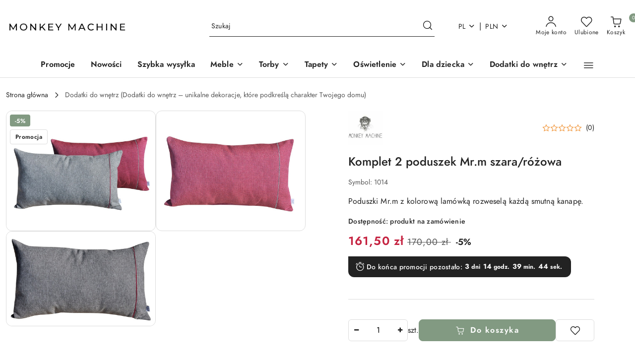

--- FILE ---
content_type: text/html; charset=utf-8
request_url: https://monkeymachine.pl/Komplet-2-poduszek-Mr-m-szara-rozowa-p595
body_size: 31545
content:
<!DOCTYPE html>
<html lang="pl" currency="PLN"  class=" ">
	<head>
		<meta http-equiv="Content-Type" content="text/html; charset=UTF-8" />
		<meta name="description" content="Komplet 2 poduszek Mr.m szara/różowa Poduszki Mr.m z kolorową lamówką rozweselą każdą smutną kanapę.  Kolor: szary, różowy Materiał: wełna z poliestrem Wymiary: 55 x 30 cm  Inne: wypełnienie kulką silikonową. Można prac w pralce w temperaturze 30 stopni. ">
		<meta name="keywords" content="Komplet,poduszek,Mr,szara,różowa,Poduszki,z,kolorową,lamówką,rozweselą,każdą,smutną,kanapę, ,Kolor,szary,różowy,Materiał,wełna,poliestrem,Wymiary,30,cm ,Inne,wypełnienie,kulką,silikonową,Można,prac,pralce,temperaturze,stopni,">
					<meta name="generator" content="Sky-Shop">
						<meta name="author" content="Monkey Machine - działa na oprogramowaniu sklepów internetowych Sky-Shop.pl">
		<meta name="viewport" content="width=device-width, initial-scale=1.0">
		<meta name="skin_id" content="flex">
		<meta property="og:title" content="Komplet 2 poduszek Mr.m szara/różowa - Monkey Machine - MonkeyMachine.pl">
		<meta property="og:description" content="Komplet 2 poduszek Mr.m szara/różowa Poduszki Mr.m z kolorową lamówką rozweselą każdą smutną kanapę.  Kolor: szary, różowy Materiał: wełna z poliestrem Wymiary: 55 x 30 cm  Inne: wypełnienie kulką silikonową. Można prac w pralce w temperaturze 30 stopni. ">
					<meta property="og:image" content="https://monkeymachine.pl/images/monkeymachine/2000-3000/Komplet-2-poduszek-Mr-m-szararozowa_%5B2074%5D_568.jpg">
			<meta property="og:image:type" content="image/jpeg">
			<meta property="og:image:width" content="568">
			<meta property="og:image:height" content="458">
			<link rel="image_src" href="https://monkeymachine.pl/images/monkeymachine/2000-3000/Komplet-2-poduszek-Mr-m-szararozowa_%5B2074%5D_568.jpg">
							<link rel="shortcut icon" href="/upload/monkeymachine/favicon.png">
									<link rel="next" href="https://monkeymachine.pl/Komplet-2-poduszek-Mr-m-szara-rozowa-p595/pa/2#scr">
							<link rel="canonical" href="https://monkeymachine.pl/Komplet-2-poduszek-Mr-m-szara-rozowa-p595">
						<title>Komplet 2 poduszek Mr.m szara/różowa - Monkey Machine - MonkeyMachine.pl</title>
		

					<script src="https://static.payu.com/res/v2/widget-mini-installments.js"></script>
				


    <script type="text/plain" data-cookiecategory="marketing">
        !function(f, b, e, v, n, t, s) {
            if (f.fbq) return;
            n = f.fbq = function() {
                n.callMethod ?
                    n.callMethod.apply(n, arguments) : n.queue.push(arguments)
            };
            if (!f._fbq) f._fbq = n;
            n.push = n;
            n.loaded = !0;
            n.version = '2.0';
            n.queue = [];
            t = b.createElement(e);
            t.async = !0;
            t.src = v;
            s = b.getElementsByTagName(e)[0];
            s.parentNode.insertBefore(t, s)
        }(window,
            document, 'script', 'https://connect.facebook.net/en_US/fbevents.js');
        fbq('init', '1137966923669539');

				fbq('track', 'PageView', {}, { eventID: 'PageView.0395680001769588412' } );
				fbq('track', 'ViewContent', {"value":161.5,"currency":"PLN","content_ids":[595],"content_type":"product","content_name":"Komplet 2 poduszek Mr.m szara\/różowa"}, { eventID: 'ViewContent.0395680001769588412' } );
		    </script>
    <noscript>
        <img height="1" width="1" src="https://www.facebook.com/tr?id=1137966923669539&ev=&noscript=1">
    </noscript>

<!-- edrone -->



	
        <script>
        const getCookie = (name) => {
            const pair = document.cookie.split('; ').find(x => x.startsWith(name+'='))
            if (pair) {
                return JSON.parse(pair.split('=')[1])
            }
        }

        const ccCookie = getCookie('cc_cookie')

        window.dataLayer = window.dataLayer || [];
        function gtag(){dataLayer.push(arguments);}

        gtag('consent', 'default', {
            'ad_storage': 'denied',
            'analytics_storage': 'denied',
            'ad_user_data': 'denied',
            'ad_personalization':  'denied',
            'security_storage': 'denied',
            'personalization_storage': 'denied',
            'functionality_storage': 'denied',
            wait_for_update: 500
        });

        // --- MICROSOFT ---
        window.uetq = window.uetq || [];
        window.uetq.push('consent', 'default', {
            'ad_storage': 'denied'
        });

        if (ccCookie) {
            gtag('consent', 'update', {
                'ad_storage': ccCookie.categories.includes('marketing') ? 'granted' : 'denied',
                'analytics_storage': ccCookie.categories.includes('analytics') ? 'granted' : 'denied',
                'ad_user_data': ccCookie.categories.includes('marketing') ? 'granted' : 'denied',
                'ad_personalization':  ccCookie.categories.includes('marketing') ? 'granted' : 'denied',
                'security_storage': 'granted',
                'personalization_storage': 'granted',
                'functionality_storage': 'granted'
            });

            // --- MICROSOFT ---
            window.uetq.push('consent', 'update', {
                'ad_storage': ccCookie.categories.includes('marketing') ? 'granted' : 'denied'
            });
        }

    </script>
        <script async src="https://www.googletagmanager.com/gtag/js?id=G-6DC1JVEF4K"></script>
    <script>
        window.dataLayer = window.dataLayer || [];
        function gtag(){dataLayer.push(arguments);}
        gtag('js', new Date());

        gtag('config', 'G-6DC1JVEF4K');
    </script>
	
<script type="text/plain" data-cookiecategory="marketing">
    gtag('config', 'AW-334847326');
                gtag('event', 'view_item', {
            'value': parseFloat('161.50'),            'items': [{
                'id': '595',
                'google_business_vertical': 'retail'
            }]
        });
    </script>


	<script>
		var GA_4_PRODUCTS_DATA =  [{"item_id":595,"item_brand":"Monkey Machine","item_category":"Dodatki do wn\u0119trz"}] ;
			</script>







		<script type="text/javascript">

			function imageLoaded(element, target = "prev") {
				let siblingElement;
				if (target === "prev") {
					siblingElement = element.previousElementSibling;
				} else if (target === "link") {
					siblingElement = element.parentElement.previousElementSibling;
				}
				if (siblingElement && (siblingElement.classList.contains("fa") || siblingElement.classList.contains("icon-refresh"))) {
					siblingElement.style.display = "none";
				}
			}
			</script>

        		<link rel="stylesheet" href="/view/new/scheme/public/_common/scss/libs/bootstrap5.min.css">
		<link rel="stylesheet"  href="/view/new/scheme/public/_common/scss/libs/angular-material.min.css">
		
		<link rel="stylesheet" href="/view/new/userContent/monkeymachine/style.css?v=618">
		<!-- Google Tag Manager -->
<script>(function(w,d,s,l,i){w[l]=w[l]||[];w[l].push({'gtm.start':
new Date().getTime(),event:'gtm.js'});var f=d.getElementsByTagName(s)[0],
j=d.createElement(s),dl=l!='dataLayer'?'&l='+l:'';j.async=true;j.src=
'https://www.googletagmanager.com/gtm.js?id='+i+dl;f.parentNode.insertBefore(j,f);
})(window,document,'script','dataLayer','GTM-PVJGZBF');</script>
<!-- End Google Tag Manager -->


<meta name="google-site-verification" content="Gh0UU_AyIDgCNKFMXtSGIbr8k3hYc3r6LSIozjlrpgo">

<script type="application/ld+json">
	{
		"@context": "http://schema.org",
		"@type": "LocalBusiness",
		"address": {
			"@type": "PostalAddress",
			"addressLocality": "Wrocław",
			"streetAddress": "Braniborska 14",
			"postalCode": "53-680",
			"addressRegion": "dolnośląskie"
		},
		"name": "Monkey Machine",
		"email": "order@monkeymachine.pl",
		"telephone": "601989344",
        "priceRange": "PLN",
		"vatID": "8992756968",
		"image": "https://monkeymachine.pl/upload/monkeymachine/logos/logo-z-malpka-do-wyslania.jpg"
	}
	</script>

<meta name="google-site-verification" content="LeEfKyVxjAjNVaF3e1qGIS6rwqzuYq3SAoQKYgLT1sE">
		
		<script src="/view/new/scheme/public/_common/js/libs/promise/promise.min.js"></script>
		<script src="/view/new/scheme/public/_common/js/libs/jquery/jquery.min.js"></script>
		<script src="/view/new/scheme/public/_common/js/libs/angularjs/angularjs.min.js"></script>
	</head>
	<body 		  data-coupon-codes-active="1"
		  data-free-delivery-info-active="1"
		  data-generate-pdf-config="PRODUCT_AND_CART"
		  data-hide-price="0"
		  data-is-user-logged-id="0"
		  data-loyalty-points-active="0"
		  data-cart-simple-info-quantity="0"
		  data-cart-simple-info-price="0,00 zł"
		  data-base="PLN"
		  data-used="PLN|zł"
		  data-rates="'PLN':1,'EUR':4.2032"
		  data-decimal-hide="0"
		  data-decimal=","
		  data-thousand=" "
		   data-js-hash="35ef393599"		  data-gtag-events="true" data-gtag-id="G-6DC1JVEF4K"		  		  class="		  		  		  		  "
		  		  		  		  		  data-hurt-price-type=""
		  data-hurt-price-text=""
		  		  data-tax="23"
	>
		<!-- Google Tag Manager (noscript) -->
<noscript><iframe src="https://www.googletagmanager.com/ns.html?id=GTM-PVJGZBF"
height="0" width="0" style="display:none;visibility:hidden"></iframe></noscript>
<!-- End Google Tag Manager (noscript) -->
		
					
<!-- Google Tag Manager (noscript) -->
<noscript>
    <iframe src="https://www.googletagmanager.com/ns.html?id=G-6DC1JVEF4K"
                  height="0" width="0" style="display:none;visibility:hidden"></iframe>
</noscript>
<!-- End Google Tag Manager (noscript) -->
		


<div id="aria-live" role="alert" aria-live="assertive" class="sr-only">&nbsp;</div>
<main class="skyshop-container" data-ng-app="SkyShopModule">
		
<div class="header_topbar_logo_search_basket-wrapper header_wrapper" data-ng-controller="CartCtrl" data-ng-init="init({type: 'QUICK_CART', turnOffSales: 0})">
        
<md-sidenav role="dialog" aria-modal="true" ng-cloak md-component-id="mobile-cart" class="md-sidenav-right position-fixed full-width-sidenav" sidenav-swipe>
    <md-content layout-padding="">
        <div class="dropdown dropdown-quick-cart">
            
<div data-ng-if="data.cartSelected || data.hidePrice" id="header_cart" class="header_cart">
    <!--googleoff: all-->

    <div class="header_cart_title d-flex align-items-center justify-content-between hidden-on-desktop">
        <span class="sky-f-body-bold">Koszyk (<span data-ng-bind="data.cartAmount">0</span>)</span>
        <button aria-label="Zamknij podgląd koszyka" class="border-0 bg-transparent d-flex" data-ng-keydown="closeMobileCart($event)" data-ng-click="closeMobileCart($event)"><span class="icon-close_24 icon-24 icon-600"></span></button>
    </div>

    <div data-ng-if="data.cartSelected.items.length" class="products-scroll" data-scrollbar>
        <ul class="products">
            <li aria-labelledby="prod-[{[$index]}]-name"
                    data-nosnippet data-ng-repeat="item in data.cartSelected.items track by item.id"
                data-ng-if="item.type !== 'GRATIS_PRODUCT'"
                class="product-tile justify-content-between d-flex align-items-start">

                <button class="d-flex flex-grow-1 border-0 bg-transparent text-decoration-children" data-ng-click="openProductPage(item.product)" data-ng-disabled="isApiPending">
                    <img class="product-image"
                         data-ng-srcset="[{[item.product.photo.url]}] 75w"
                         sizes="(max-width: 1200px) 75px, 100px"
                         data-ng-src="[{[item.product.photo.url]}]"
                         alt="[{[item.product.name]}]"
                         aria-hidden="true"/>
                    <div>
                        <h3 id="prod-[{[$index]}]-name"
                            class="product-name sky-f-small-regular text-start child-decoration">
                            <span aria-label="Produkt [{[$index+1]}]:"></span>
                            <span data-ng-bind="item.product.name"></span>
                        </h3>
                        <p class="product-total text-start">
                            <span class="sr-only">Ilość:</span>
                            <span data-ng-bind="item.quantity"></span>
                            <span aria-hidden="true">x</span>
                            <span class="sr-only">Cena jednostkowa:</span>
                            <span class="sky-f-small-bold text-lowercase" data-ng-bind-html="item.unitPriceSummary | priceFormat:''"></span>
                        </p>
                    </div>
                </button>
                <div>
                    <button aria-label="Usuń produkt z koszyka: [{[item.product.name]}]"
                            type="button"
                            class="d-flex border-0 bg-transparent p-0 m-2"
                            is-disabled="isApiPending"
                            remove-list-item
                            parent-selector-to-remove="'li'"
                            collapse-animation="true"
                            click="deleteCartItem(item.id)">
                        <span class="icon-close_circle_24 icon-18 cursor-pointer">
                        <span class="path1"></span>
                        <span class="path2"></span>
                    </span>
                    </button>

                </div>
            </li>
        </ul>
    </div>
    <div data-ng-if="!data.cartSelected.items.length"
         class="cart-empty d-flex justify-content-center align-items-center">
        <span class="sky-f-body-medium">Koszyk jest pusty</span>
    </div>
    
<section data-ng-if="cartFinalDiscountByFreeDelivery() || (data.cartFreeDelivery && data.cartFreeDelivery.status !== data.cartFreeDeliveryStatuses.NOT_AVAILABLE)" class="free_shipment sky-statement-green sky-rounded-4 sky-mb-1">
  <div data-ng-if="!cartFinalDiscountByFreeDelivery()  && data.cartFreeDelivery && data.cartFreeDelivery.missingAmount > 0">
    <p class="d-flex justify-content-center align-items-center mb-0 color-inherit">
      <span class="icon-truck icon-24 me-2"></span>
      <span class="core_addAriaLivePolite sky-f-caption-regular">
            Do bezpłatnej dostawy brakuje
        <span class="sky-f-caption-medium text-lowercase" data-ng-bind-html="data.cartFreeDelivery | priceFormat: ''">-,--</span>
        </span>
    </p>
  </div>
  <div data-ng-if="cartFinalDiscountByFreeDelivery() || data.cartFreeDelivery.missingAmount <= 0">
    <div class="cart-upper strong special free-delivery d-flex justify-content-center align-items-center">
      <span class="icon-truck icon-24 me-2 sky-text-green-dark"></span>
      <span class="core_addAriaLivePolite sky-f-caption-medium sky-text-green-dark text-uppercase">Darmowa dostawa!</span>
    </div>
  </div>
</section>    <div role="region" aria-labelledby="order_summary">
        <h3 id="order_summary" class="sr-only">Podsumowanie zamówienia</h3>
        <p class="d-flex justify-content-between color-inherit mb-0">
                <span class="sky-f-body-bold sky-letter-spacing-1per">Suma                 </span>
            <span data-ng-if="!data.hidePrice" class="price-color sky-f-body-bold sky-letter-spacing-1per"
                  data-ng-bind-html="data.cartSelected.priceSummary | priceFormat:'':true">0,00 zł</span>
            <span data-ng-if="data.hidePrice" class="sky-f-body-bold"></span>
        </p>
                <p class="quick-cart-products-actions__summary-discount-info mb-0" data-ng-if="data.cartSelected.priceSummary.final.gross != data.cartSelected.priceSummary.base.gross">
            <small>Cena uwzględnia rabaty</small>
        </p>
    </div>
    <div class="execute-order-container">
        <button type="button"
                data-ng-click="executeOrder($event)"
                data-ng-keydown="executeOrder($event)"
                class="btn btn-primary sky-f-body-bold d-block w-100">
            Realizuj zamówienie
        </button>
    </div>


    <!--googleon: all-->
</div>        </div>
    </md-content>
</md-sidenav>        <header class="header header_topbar_logo_search_basket " data-sticky="no">
        

<div class="header_searchbar_panel d-flex align-items-top">
  <div class="container-xxl">
    <div class="container container-wrapper d-flex justify-content-center">
      
<form id="header_panel_searchbar" class="header_searchbar" method="GET" action="/category/#top">

    <div class="sky-input-group-material input-group">
        <input aria-label="Wyszukaj produkt"
               class="form-control sky-f-small-regular p-1 pb-0 pt-0 pe-4 "
               cy-data="headerSearch"
               type="search"
               name="q"
               value=""
               placeholder="Szukaj"
               autocomplete="off"
               product-per-page="5"
                       />
                <button type="submit" value="Szukaj" aria-label="Szukaj i przejdź do wyników wyszukiwania" class="p-1 pb-0 pt-0">
            <span class="icon-search_big icon-20"></span>
        </button>
    </div>
    </form>      <button aria-label="Zamknij wyszukiwarkę" id="toggleHeaderSearchbarPanel" type="button" class="close-searchbar ms-2 bg-transparent border-0">
        <span class="icon-close_28 icon-28"></span>
      </button>
    </div>
  </div>
</div>
<div class="container-xxl header_with_searchbar">
  <div class="container container-wrapper">
    <div class="header-components d-flex justify-content-between align-items-center">
      <div class="logo-wrapper d-flex hidden-on-desktop">
        <div class="d-flex align-items-center w-100">
          
<div class="hidden-on-desktop d-flex align-items-center mb-3 mt-3">
    <button aria-label="Otwórz menu główne" type="button" id="mobile-open-flex-menu" class="icon-hamburger_menu icon-23 sky-cursor-pointer border-0 bg-transparent p-0 icon-black"></button>

    <div id="mobile-flex-menu" class="flex_menu">
        <div class="flex_menu_title d-flex align-items-center justify-content-between hidden-on-desktop">
            <button aria-label="Powrót do poprzedniego poziomu menu" class="flex_back_button icon-arrow_left_32 icon-600 bg-transparent border-0 p-0 icon-black" ></button>
            <span class="sky-f-body-bold title">
                <span class="ms-3 me-3 logo">
                    
<!--PARAMETERS:
    COMPONENT_CLASS
    SRC
    ALT
    DEFAULT_ALT
-->

<a href="/" class=" header_mobile_menu_logo d-flex align-items-center">
    <img data-src-old-browser="/upload/monkeymachine/logos/logo-nowe%283%29_1.png"  src="/upload/monkeymachine/logos/logo-nowe%283%29.webp" alt=" Logo sklepu MonkeyMachine.pl " />
</a>                </span>

            </span>
            <button id="mobile-flex-menu-close" type="button" aria-label="Zamknij menu główne" class="icon-close_24 icon-24 icon-600 mx-3 bg-transparent border-0 p-0 icon-black"></button>
        </div>
        <div class="categories-scroll scroll-content">
            <ul class="main-categories categories-level-1">
                
                                                
                
                                <li>
                    <a data-title="Promocje" href="/category/c/promotion" >
                        <span>Promocje</span>
                    </a>
                </li>
                                                                                
                
                                <li>
                    <a data-title="Nowości" href="/category/c/new" >
                        <span>Nowości</span>
                    </a>
                </li>
                                                                                
                
                                <li>
                    <a data-title="Szybka wysyłka" href="/Szybka-wysylka-c184" >
                        <span>Szybka wysyłka</span>
                    </a>
                </li>
                                                                                
                
                                                                                <li>
                    <a
                                                          data-title="Meble" href="https://monkeymachine.pl/Meble-c15"">
                        <span>Meble</span>
                        <span class="icon-arrow_right_16 icon-16 icon-600"></span>
                    </a>
                                            <ul aria-label="Lista opcji dla: Meble" class="categories-level-2">
                                                                                                <li>
                                        <a role="button" aria-haspopup="true" tabindex="0" data-title="Łóżka tapicerowane i zagłówki" href="/Lozka-tapicerowane-i-zaglowki-c31">
                                            <span>Łóżka tapicerowane i zagłówki</span>
                                                                                            <span class="icon-arrow_right_16 icon-16 icon-600"></span>
                                                                                    </a>
                                                                                    <ul>
                                                                                                    <li>
                                                        <a data-title="Łóżko z zagłówkiem" href="/Lozko-z-zaglowkiem-c32">
                                                            <span>Łóżko z zagłówkiem</span>
                                                        </a>
                                                    </li>
                                                                                                    <li>
                                                        <a data-title="Łóżka drewniane" href="/Lozka-drewniane-c151">
                                                            <span>Łóżka drewniane</span>
                                                        </a>
                                                    </li>
                                                                                                    <li>
                                                        <a data-title="Zagłówki - wezgłowia tapicerowane" href="/Zaglowki-wezglowia-tapicerowane-c33">
                                                            <span>Zagłówki - wezgłowia tapicerowane</span>
                                                        </a>
                                                    </li>
                                                                                                    <li>
                                                        <a data-title="Materace" href="/Materace-c34">
                                                            <span>Materace</span>
                                                        </a>
                                                    </li>
                                                                                            </ul>
                                                                                                                                                                        <li>
                                        <a role="button" aria-haspopup="true" tabindex="0" data-title="Sofy" href="/Sofy-c36">
                                            <span>Sofy</span>
                                                                                            <span class="icon-arrow_right_16 icon-16 icon-600"></span>
                                                                                    </a>
                                                                                    <ul>
                                                                                                    <li>
                                                        <a data-title="Sofy rozkładane z funkcją spania" href="/Sofy-rozkladane-z-funkcja-spania-c69">
                                                            <span>Sofy rozkładane z funkcją spania</span>
                                                        </a>
                                                    </li>
                                                                                                    <li>
                                                        <a data-title="Sofy tapicerowane" href="/Sofy-tapicerowane-c71">
                                                            <span>Sofy tapicerowane</span>
                                                        </a>
                                                    </li>
                                                                                                    <li>
                                                        <a data-title="Leżanki i szezlongi tapicerowane" href="/Lezanki-i-szezlongi-tapicerowane-c88">
                                                            <span>Leżanki i szezlongi tapicerowane</span>
                                                        </a>
                                                    </li>
                                                                                            </ul>
                                                                                                                                                                        <li>
                                        <a role="button" aria-haspopup="true" tabindex="0" data-title="Ławki tapicerowane" href="/Lawki-tapicerowane-c30">
                                            <span>Ławki tapicerowane</span>
                                                                                            <span class="icon-arrow_right_16 icon-16 icon-600"></span>
                                                                                    </a>
                                                                                    <ul>
                                                                                                    <li>
                                                        <a data-title="Ławki tapicerowane" href="/Lawki-tapicerowane-c65">
                                                            <span>Ławki tapicerowane</span>
                                                        </a>
                                                    </li>
                                                                                                    <li>
                                                        <a data-title="Ławki z oparciem" href="/Lawki-z-oparciem-c66">
                                                            <span>Ławki z oparciem</span>
                                                        </a>
                                                    </li>
                                                                                                    <li>
                                                        <a data-title="Ławki z funkcją przechowywania" href="/Lawki-z-funkcja-przechowywania-c89">
                                                            <span>Ławki z funkcją przechowywania</span>
                                                        </a>
                                                    </li>
                                                                                            </ul>
                                                                                                                                                                        <li>
                                        <a role="button" aria-haspopup="true" tabindex="0" data-title="Fotele" href="/Fotele-c26">
                                            <span>Fotele</span>
                                                                                            <span class="icon-arrow_right_16 icon-16 icon-600"></span>
                                                                                    </a>
                                                                                    <ul>
                                                                                                    <li>
                                                        <a data-title="Fotele tapicerowane" href="/Fotele-tapicerowane-c78">
                                                            <span>Fotele tapicerowane</span>
                                                        </a>
                                                    </li>
                                                                                                    <li>
                                                        <a data-title="Fotele obrotowe" href="/Fotele-obrotowe-c77">
                                                            <span>Fotele obrotowe</span>
                                                        </a>
                                                    </li>
                                                                                            </ul>
                                                                                                                                                                        <li>
                                        <a role="button" aria-haspopup="true" tabindex="0" data-title="Krzesła" href="/Krzesla-c28">
                                            <span>Krzesła</span>
                                                                                            <span class="icon-arrow_right_16 icon-16 icon-600"></span>
                                                                                    </a>
                                                                                    <ul>
                                                                                                    <li>
                                                        <a data-title="Krzesła tapicerowane" href="/Krzesla-tapicerowane-c67">
                                                            <span>Krzesła tapicerowane</span>
                                                        </a>
                                                    </li>
                                                                                                    <li>
                                                        <a data-title="Krzesła metalowe" href="/Krzesla-metalowe-c83">
                                                            <span>Krzesła metalowe</span>
                                                        </a>
                                                    </li>
                                                                                            </ul>
                                                                                                                                                                        <li>
                                        <a role="button" aria-haspopup="true" tabindex="0" data-title="Pufy i stołki" href="/Pufy-i-stolki-c35">
                                            <span>Pufy i stołki</span>
                                                                                            <span class="icon-arrow_right_16 icon-16 icon-600"></span>
                                                                                    </a>
                                                                                    <ul>
                                                                                                    <li>
                                                        <a data-title="Pufy otwierane" href="/Pufy-otwierane-c72">
                                                            <span>Pufy otwierane</span>
                                                        </a>
                                                    </li>
                                                                                                    <li>
                                                        <a data-title="Siedziska tapicerowane" href="/Siedziska-tapicerowane-c73">
                                                            <span>Siedziska tapicerowane</span>
                                                        </a>
                                                    </li>
                                                                                            </ul>
                                                                                                                                                                        <li>
                                        <a role="button" aria-haspopup="true" tabindex="0" data-title="Przechowywanie" href="/Przechowywanie-c40">
                                            <span>Przechowywanie</span>
                                                                                            <span class="icon-arrow_right_16 icon-16 icon-600"></span>
                                                                                    </a>
                                                                                    <ul>
                                                                                                    <li>
                                                        <a data-title="Komody" href="/Komody-c85">
                                                            <span>Komody</span>
                                                        </a>
                                                    </li>
                                                                                                    <li>
                                                        <a data-title="Regały" href="/Regaly-c41">
                                                            <span>Regały</span>
                                                        </a>
                                                    </li>
                                                                                                    <li>
                                                        <a data-title="Szafy" href="/Szafy-c44">
                                                            <span>Szafy</span>
                                                        </a>
                                                    </li>
                                                                                                    <li>
                                                        <a data-title="Szafki i stoliki nocne" href="/Szafki-i-stoliki-nocne-c86">
                                                            <span>Szafki i stoliki nocne</span>
                                                        </a>
                                                    </li>
                                                                                            </ul>
                                                                                                                                                                        <li>
                                        <a role="button" aria-haspopup="true" tabindex="0" data-title="Stoły i stoliki" href="/Stoly-i-stoliki-c38">
                                            <span>Stoły i stoliki</span>
                                                                                            <span class="icon-arrow_right_16 icon-16 icon-600"></span>
                                                                                    </a>
                                                                                    <ul>
                                                                                                    <li>
                                                        <a data-title="Stoły" href="/Stoly-c74">
                                                            <span>Stoły</span>
                                                        </a>
                                                    </li>
                                                                                                    <li>
                                                        <a data-title="Stoliki kawowe" href="/Stoliki-kawowe-c79">
                                                            <span>Stoliki kawowe</span>
                                                        </a>
                                                    </li>
                                                                                            </ul>
                                                                                                                                                                        <li>
                                        <a role="button" aria-haspopup="true" tabindex="0" data-title="Hokery" href="/Hokery-c29">
                                            <span>Hokery</span>
                                                                                            <span class="icon-arrow_right_16 icon-16 icon-600"></span>
                                                                                    </a>
                                                                                    <ul>
                                                                                                    <li>
                                                        <a data-title="Hokery tapicerowane" href="/Hokery-tapicerowane-c81">
                                                            <span>Hokery tapicerowane</span>
                                                        </a>
                                                    </li>
                                                                                            </ul>
                                                                                                                                                                        <li>
                                        <a  data-title="Konsole i toaletki" href="/Konsole-i-toaletki-c27">
                                            <span>Konsole i toaletki</span>
                                                                                    </a>
                                                                                                                            </ul>
                                    </li>
                                
                
                                                                                <li>
                    <a
                                                          data-title="Torby" href="https://monkeymachine.pl/Torby-c22"">
                        <span>Torby</span>
                        <span class="icon-arrow_right_16 icon-16 icon-600"></span>
                    </a>
                                            <ul aria-label="Lista opcji dla: Torby" class="categories-level-2">
                                                                                                <li>
                                        <a  data-title="Torby boucle" href="/Torby-boucle-c148">
                                            <span>Torby boucle</span>
                                                                                    </a>
                                                                                                                                                                        <li>
                                        <a  data-title="Torby skórzane" href="/Torby-skorzane-c23">
                                            <span>Torby skórzane</span>
                                                                                    </a>
                                                                                                                                                                        <li>
                                        <a  data-title="Torby print" href="/Torby-print-c24">
                                            <span>Torby print</span>
                                                                                    </a>
                                                                                                                                                                        <li>
                                        <a  data-title="Torby velvet" href="/Torby-velvet-c130">
                                            <span>Torby velvet</span>
                                                                                    </a>
                                                                                                                                                                        <li>
                                        <a  data-title="Torby sztruksowe" href="/Torby-sztruksowe-c163">
                                            <span>Torby sztruksowe</span>
                                                                                    </a>
                                                                                                                            </ul>
                                    </li>
                                
                
                                                                                <li>
                    <a
                                                          data-title="Tapety" href="https://monkeymachine.pl/Tapety-c17"">
                        <span>Tapety</span>
                        <span class="icon-arrow_right_16 icon-16 icon-600"></span>
                    </a>
                                            <ul aria-label="Lista opcji dla: Tapety" class="categories-level-2">
                                                                                                <li>
                                        <a role="button" aria-haspopup="true" tabindex="0" data-title="Tapety" href="/Tapety-c17">
                                            <span>Tapety</span>
                                                                                            <span class="icon-arrow_right_16 icon-16 icon-600"></span>
                                                                                    </a>
                                                                                    <ul>
                                                                                                    <li>
                                                        <a data-title="Tapety Wonderwall" href="/Tapety-Wonderwall-c133">
                                                            <span>Tapety Wonderwall</span>
                                                        </a>
                                                    </li>
                                                                                                    <li>
                                                        <a data-title="Tapety Wall&amp;You" href="/Tapety-WallYou-c134">
                                                            <span>Tapety Wall&amp;You</span>
                                                        </a>
                                                    </li>
                                                                                                    <li>
                                                        <a data-title="Tapety Wallcraft" href="/Tapety-Wallcraft-c150">
                                                            <span>Tapety Wallcraft</span>
                                                        </a>
                                                    </li>
                                                                                                    <li>
                                                        <a data-title="Tapety Borastapeter" href="/Tapety-Borastapeter-c136">
                                                            <span>Tapety Borastapeter</span>
                                                        </a>
                                                    </li>
                                                                                                    <li>
                                                        <a data-title="Tapety Dekornik" href="/Tapety-Dekornik-c152">
                                                            <span>Tapety Dekornik</span>
                                                        </a>
                                                    </li>
                                                                                                    <li>
                                                        <a data-title="Tapety Ravenart" href="/Tapety-Ravenart-c162">
                                                            <span>Tapety Ravenart</span>
                                                        </a>
                                                    </li>
                                                                                                    <li>
                                                        <a data-title="Tapety Wallcolors" href="/Tapety-Wallcolors-c164">
                                                            <span>Tapety Wallcolors</span>
                                                        </a>
                                                    </li>
                                                                                            </ul>
                                                                                                                                                                        <li>
                                        <a  data-title="Dekoracje ścienne DOTS" href="/Dekoracje-scienne-DOTS-c149">
                                            <span>Dekoracje ścienne DOTS</span>
                                                                                    </a>
                                                                                                                                                                        <li>
                                        <a  data-title="Tapety dla dzieci" href="/Tapety-dla-dzieci-c46">
                                            <span>Tapety dla dzieci</span>
                                                                                    </a>
                                                                                                                            </ul>
                                    </li>
                                
                
                                                                                <li>
                    <a
                                                          data-title="Oświetlenie" href="https://monkeymachine.pl/Oswietlenie-c18"">
                        <span>Oświetlenie</span>
                        <span class="icon-arrow_right_16 icon-16 icon-600"></span>
                    </a>
                                            <ul aria-label="Lista opcji dla: Oświetlenie" class="categories-level-2">
                                                                                                <li>
                                        <a  data-title="Akcesoria" href="/Akcesoria-c49">
                                            <span>Akcesoria</span>
                                                                                    </a>
                                                                                                                                                                        <li>
                                        <a  data-title="Kinkiety" href="/Kinkiety-c50">
                                            <span>Kinkiety</span>
                                                                                    </a>
                                                                                                                                                                        <li>
                                        <a  data-title="Lampy stołowe" href="/Lampy-stolowe-c51">
                                            <span>Lampy stołowe</span>
                                                                                    </a>
                                                                                                                                                                        <li>
                                        <a  data-title="Lampy podłogowe" href="/Lampy-podlogowe-c52">
                                            <span>Lampy podłogowe</span>
                                                                                    </a>
                                                                                                                                                                        <li>
                                        <a  data-title="Lampy wiszące" href="/Lampy-wiszace-c129">
                                            <span>Lampy wiszące</span>
                                                                                    </a>
                                                                                                                            </ul>
                                    </li>
                                
                
                                                                                <li>
                    <a
                                                          data-title="Dla dziecka" href="https://monkeymachine.pl/Dla-dziecka-c20"">
                        <span>Dla dziecka</span>
                        <span class="icon-arrow_right_16 icon-16 icon-600"></span>
                    </a>
                                            <ul aria-label="Lista opcji dla: Dla dziecka" class="categories-level-2">
                                                                                                <li>
                                        <a role="button" aria-haspopup="true" tabindex="0" data-title="Meble dla dzieci" href="/Meble-dla-dzieci-c54">
                                            <span>Meble dla dzieci</span>
                                                                                            <span class="icon-arrow_right_16 icon-16 icon-600"></span>
                                                                                    </a>
                                                                                    <ul>
                                                                                                    <li>
                                                        <a data-title="WOOD LUCK DESIGN" href="/WOOD-LUCK-DESIGN-c165">
                                                            <span>WOOD LUCK DESIGN</span>
                                                        </a>
                                                    </li>
                                                                                            </ul>
                                                                                                                                                                        <li>
                                        <a  data-title="Tapety dla dzieci" href="/Tapety-dla-dzieci-c46">
                                            <span>Tapety dla dzieci</span>
                                                                                    </a>
                                                                                                                                                                        <li>
                                        <a  data-title="Dekoracje ścienne" href="/Dekoracje-scienne-c56">
                                            <span>Dekoracje ścienne</span>
                                                                                    </a>
                                                                                                                                                                        <li>
                                        <a  data-title="Namioty Tipi - Baldachimy" href="/Namioty-Tipi-Baldachimy-c131">
                                            <span>Namioty Tipi - Baldachimy</span>
                                                                                    </a>
                                                                                                                                                                        <li>
                                        <a  data-title="Maty i dywany dla dzieci" href="/Maty-i-dywany-dla-dzieci-c182">
                                            <span>Maty i dywany dla dzieci</span>
                                                                                    </a>
                                                                                                                                                                        <li>
                                        <a  data-title="Pościele - Poduszki" href="/Posciele-Poduszki-c55">
                                            <span>Pościele - Poduszki</span>
                                                                                    </a>
                                                                                                                                                                        <li>
                                        <a  data-title="Lampy" href="/Lampy-c132">
                                            <span>Lampy</span>
                                                                                    </a>
                                                                                                                                                                        <li>
                                        <a  data-title="Plecaki" href="/Plecaki-c147">
                                            <span>Plecaki</span>
                                                                                    </a>
                                                                                                                            </ul>
                                    </li>
                                
                
                                                                                <li>
                    <a
                                                          data-title="Dodatki do wnętrz" href="https://monkeymachine.pl/Dodatki-do-wnetrz-c21"">
                        <span>Dodatki do wnętrz</span>
                        <span class="icon-arrow_right_16 icon-16 icon-600"></span>
                    </a>
                                            <ul aria-label="Lista opcji dla: Dodatki do wnętrz" class="categories-level-2">
                                                                                                <li>
                                        <a  data-title="Grafiki obrazy" href="/Grafiki-obrazy-c57">
                                            <span>Grafiki obrazy</span>
                                                                                    </a>
                                                                                                                                                                        <li>
                                        <a  data-title="Dywany" href="/Dywany-c53">
                                            <span>Dywany</span>
                                                                                    </a>
                                                                                                                                                                        <li>
                                        <a  data-title="Poduszki" href="/Poduszki-c58">
                                            <span>Poduszki</span>
                                                                                    </a>
                                                                                                                                                                        <li>
                                        <a  data-title="Pościele &amp; prześcieradła" href="/Posciele-przescieradla-c59">
                                            <span>Pościele &amp; prześcieradła</span>
                                                                                    </a>
                                                                                                                                                                        <li>
                                        <a  data-title="Lustra" href="/Lustra-c62">
                                            <span>Lustra</span>
                                                                                    </a>
                                                                                                                                                                        <li>
                                        <a  data-title="Zasłony kotary" href="/Zaslony-kotary-c64">
                                            <span>Zasłony kotary</span>
                                                                                    </a>
                                                                                                                                                                        <li>
                                        <a  data-title="Zegary" href="/Zegary-c61">
                                            <span>Zegary</span>
                                                                                    </a>
                                                                                                                            </ul>
                                    </li>
                                
                
                                                                                <li>
                    <a
                                                          data-title="Tkaniny" href="https://monkeymachine.pl/Tkaniny-c63"">
                        <span>Tkaniny</span>
                        <span class="icon-arrow_right_16 icon-16 icon-600"></span>
                    </a>
                                            <ul aria-label="Lista opcji dla: Tkaniny" class="categories-level-2">
                                                                                                <li>
                                        <a  data-title="Tkaniny" href="/Tkaniny-c63">
                                            <span>Tkaniny</span>
                                                                                    </a>
                                                                                                                            </ul>
                                    </li>
                                
                
                                                                                
                
                                <li>
                    <a data-title="Blog" href="/blog" >
                        <span>Blog</span>
                    </a>
                </li>
                                                            </ul>
        </div>

    </div>
</div>
          <div class="ms-3 me-3 flex-grow-1">
            
<!--PARAMETERS:
    COMPONENT_CLASS
    SRC
    ALT
    DEFAULT_ALT
-->

<a href="/" class="d-flex align-items-center">
    <img data-src-old-browser="/upload/monkeymachine/logos/logo-nowe%283%29_1.png"  src="/upload/monkeymachine/logos/logo-nowe%283%29.webp" alt=" Logo sklepu MonkeyMachine.pl " />
</a>          </div>
        </div>

        
<!-- PARAMETERS:
     SEARCH_ICON_HIDDEN_ON_DESKTOP
     ICON_LABELS_HIDDEN_ON_DESKTOP

     HIDE_SEARCH
     HIDE_ACCOUNT
     HIDE_CART
     HIDE_MENU_ON_DESKTOP
     CART_SUFFIX_ID

 -->

<nav class=" hidden-on-desktop header_user_menu sky-navbar navbar navbar-expand-lg sky-mt-2-5 sky-mb-2-5 col justify-content-end">
    <ul class="navbar-nav d-flex flex-flow-nowrap align-items-center">
            <li class="nav-item
                hidden-on-desktop">
            <button aria-label="Otwórz wyszukiwarkę" id="toggleHeaderSearchbarPanel" type="button" class="nav-link d-flex flex-column align-items-center bg-transparent border-0">
                <span class="icon-search_big icon-24"></span>
                <span aria-hidden="true" class="sky-f-caption-regular text-nowrap hidden-on-mobile">Szukaj</span>            </button>
        </li>
    
    
                <li class="
                nav-item position-relative">
            <button type="button" aria-label="Liczba ulubionych produktów: 0" class="core_openStore nav-link d-flex flex-column align-items-center bg-transparent border-0">
                <span class="icon-favourite_outline icon-24"></span>
                <span class="sky-f-caption-regular hidden-on-mobile ">Ulubione</span>
                            </button>
        </li>
                                            <li class="
                                        nav-item quick-cart dropdown" >
                    <button
                            id="header-cart-button-mobile"
                            aria-label="Liczba produktów w koszyku: [{[data.cartAmount]}]"
                            aria-haspopup="true"
                            aria-expanded="false"
                            aria-controls="header-cart-menu-mobile"
                            class="nav-link cart-item dropdown-toggle d-flex flex-column align-items-center position-relative bg-transparent border-0"
                            type="button"
                            data-bs-toggle="dropdown"
                            data-ng-keydown="openMobileCart($event)"
                            data-ng-click="openMobileCart($event)" data-ng-mouseenter="loadMobileCart()">
                                    <span class="icon-shipping_bag icon-24"></span>
                                    <span class="sky-f-caption-regular text-nowrap hidden-on-mobile ">Koszyk</span>
                                    <span class="translate-middle sky-badge badge-cart-amount">
                                        <span data-ng-bind="data.cartAmount" class="sky-f-number-in-circle">0</span>
                                    </span>
                    </button>
                    <ul id="header-cart-menu-mobile"  class="dropdown-menu dropdown-quick-cart ">
                                                    <li ng-cloak data-ng-if="data.initCartAmount">
                                
<div data-ng-if="data.cartSelected || data.hidePrice" id="header_cart" class="header_cart">
    <!--googleoff: all-->

    <div class="header_cart_title d-flex align-items-center justify-content-between hidden-on-desktop">
        <span class="sky-f-body-bold">Koszyk (<span data-ng-bind="data.cartAmount">0</span>)</span>
        <button aria-label="Zamknij podgląd koszyka" class="border-0 bg-transparent d-flex" data-ng-keydown="closeMobileCart($event)" data-ng-click="closeMobileCart($event)"><span class="icon-close_24 icon-24 icon-600"></span></button>
    </div>

    <div data-ng-if="data.cartSelected.items.length" class="products-scroll" data-scrollbar>
        <ul class="products">
            <li aria-labelledby="prod-[{[$index]}]-name"
                    data-nosnippet data-ng-repeat="item in data.cartSelected.items track by item.id"
                data-ng-if="item.type !== 'GRATIS_PRODUCT'"
                class="product-tile justify-content-between d-flex align-items-start">

                <button class="d-flex flex-grow-1 border-0 bg-transparent text-decoration-children" data-ng-click="openProductPage(item.product)" data-ng-disabled="isApiPending">
                    <img class="product-image"
                         data-ng-srcset="[{[item.product.photo.url]}] 75w"
                         sizes="(max-width: 1200px) 75px, 100px"
                         data-ng-src="[{[item.product.photo.url]}]"
                         alt="[{[item.product.name]}]"
                         aria-hidden="true"/>
                    <div>
                        <h3 id="prod-[{[$index]}]-name"
                            class="product-name sky-f-small-regular text-start child-decoration">
                            <span aria-label="Produkt [{[$index+1]}]:"></span>
                            <span data-ng-bind="item.product.name"></span>
                        </h3>
                        <p class="product-total text-start">
                            <span class="sr-only">Ilość:</span>
                            <span data-ng-bind="item.quantity"></span>
                            <span aria-hidden="true">x</span>
                            <span class="sr-only">Cena jednostkowa:</span>
                            <span class="sky-f-small-bold text-lowercase" data-ng-bind-html="item.unitPriceSummary | priceFormat:''"></span>
                        </p>
                    </div>
                </button>
                <div>
                    <button aria-label="Usuń produkt z koszyka: [{[item.product.name]}]"
                            type="button"
                            class="d-flex border-0 bg-transparent p-0 m-2"
                            is-disabled="isApiPending"
                            remove-list-item
                            parent-selector-to-remove="'li'"
                            collapse-animation="true"
                            click="deleteCartItem(item.id)">
                        <span class="icon-close_circle_24 icon-18 cursor-pointer">
                        <span class="path1"></span>
                        <span class="path2"></span>
                    </span>
                    </button>

                </div>
            </li>
        </ul>
    </div>
    <div data-ng-if="!data.cartSelected.items.length"
         class="cart-empty d-flex justify-content-center align-items-center">
        <span class="sky-f-body-medium">Koszyk jest pusty</span>
    </div>
    
<section data-ng-if="cartFinalDiscountByFreeDelivery() || (data.cartFreeDelivery && data.cartFreeDelivery.status !== data.cartFreeDeliveryStatuses.NOT_AVAILABLE)" class="free_shipment sky-statement-green sky-rounded-4 sky-mb-1">
  <div data-ng-if="!cartFinalDiscountByFreeDelivery()  && data.cartFreeDelivery && data.cartFreeDelivery.missingAmount > 0">
    <p class="d-flex justify-content-center align-items-center mb-0 color-inherit">
      <span class="icon-truck icon-24 me-2"></span>
      <span class="core_addAriaLivePolite sky-f-caption-regular">
            Do bezpłatnej dostawy brakuje
        <span class="sky-f-caption-medium text-lowercase" data-ng-bind-html="data.cartFreeDelivery | priceFormat: ''">-,--</span>
        </span>
    </p>
  </div>
  <div data-ng-if="cartFinalDiscountByFreeDelivery() || data.cartFreeDelivery.missingAmount <= 0">
    <div class="cart-upper strong special free-delivery d-flex justify-content-center align-items-center">
      <span class="icon-truck icon-24 me-2 sky-text-green-dark"></span>
      <span class="core_addAriaLivePolite sky-f-caption-medium sky-text-green-dark text-uppercase">Darmowa dostawa!</span>
    </div>
  </div>
</section>    <div role="region" aria-labelledby="order_summary">
        <h3 id="order_summary" class="sr-only">Podsumowanie zamówienia</h3>
        <p class="d-flex justify-content-between color-inherit mb-0">
                <span class="sky-f-body-bold sky-letter-spacing-1per">Suma                 </span>
            <span data-ng-if="!data.hidePrice" class="price-color sky-f-body-bold sky-letter-spacing-1per"
                  data-ng-bind-html="data.cartSelected.priceSummary | priceFormat:'':true">0,00 zł</span>
            <span data-ng-if="data.hidePrice" class="sky-f-body-bold"></span>
        </p>
                <p class="quick-cart-products-actions__summary-discount-info mb-0" data-ng-if="data.cartSelected.priceSummary.final.gross != data.cartSelected.priceSummary.base.gross">
            <small>Cena uwzględnia rabaty</small>
        </p>
    </div>
    <div class="execute-order-container">
        <button type="button"
                data-ng-click="executeOrder($event)"
                data-ng-keydown="executeOrder($event)"
                class="btn btn-primary sky-f-body-bold d-block w-100">
            Realizuj zamówienie
        </button>
    </div>


    <!--googleon: all-->
</div>                            </li>
                                            </ul>
                </li>
                        </ul>
</nav>      </div>

      <div class="options-wrapper d-flex justify-content-between w-100 align-items-center">
        <div class="col logo-wrapper d-flex align-items-center hidden-on-mobile sky-me-2-5 sky-mt-2-5 sky-mb-2-5">
          
<!--PARAMETERS:
    COMPONENT_CLASS
    SRC
    ALT
    DEFAULT_ALT
-->

<a href="/" class="d-flex align-items-center">
    <img data-src-old-browser=""  src="/upload/monkeymachine/logos/logo-nowe%283%29.webp" alt=" Logo sklepu MonkeyMachine.pl " />
</a>        </div>
        
<form id="header_main_searchbar" class="header_searchbar" method="GET" action="/category/#top">

    <div class="sky-input-group-material input-group">
        <input aria-label="Wyszukaj produkt"
               class="form-control sky-f-small-regular p-1 pb-0 pt-0 pe-4 "
               cy-data="headerSearch"
               type="search"
               name="q"
               value=""
               placeholder="Szukaj"
               autocomplete="off"
               product-per-page="5"
                       />
                <button type="submit" value="Szukaj" aria-label="Szukaj i przejdź do wyników wyszukiwania" class="p-1 pb-0 pt-0">
            <span class="icon-search_big icon-20"></span>
        </button>
    </div>
    </form>        <div class="col d-flex justify-content-end w-100">
          
<nav class="header_switchers sky-navbar navbar navbar-expand-lg sky-mt-2-5 sky-mb-2-5 col justify-content-end">

        <ul class="navbar-nav d-flex flex-flow-nowrap">
                            <li class="nav-item dropdown dropdown-languages">
                <button type="button" class="nav-link sky-f-small-regular dropdown-toggle text-uppercase d-flex align-items-center bg-transparent border-0" data-bs-toggle="dropdown">
                    pl
                    <span class="ms-1 icon-arrow_down_16 icon-16 icon-600"></span>
                </button>
                <ul class="dropdown-menu">
                                                            <li>
                        <a class="dropdown-item d-flex justify-content-between  active " href="/Komplet-2-poduszek-Mr-m-szara-rozowa-p595/s_lang/pl">
                            <div class="d-flex align-items-center">
                                <img loading="lazy" src="/view/new/img/ico_lang_circle/pl.png" class="icon-20 me-2" alt="Polski">
                                <span>Polski</span>
                            </div>

                                                        <span class="icon-check icon-20"></span>
                                                    </a>
                    </li>
                                                                                <li>
                        <a class="dropdown-item d-flex justify-content-between " href="/Komplet-2-poduszek-Mr-m-szara-rozowa-p595/s_lang/de">
                            <div class="d-flex align-items-center">
                                <img loading="lazy" src="/view/new/img/ico_lang_circle/de.png" class="icon-20 me-2" alt="German">
                                <span>German</span>
                            </div>

                                                    </a>
                    </li>
                                                                                <li>
                        <a class="dropdown-item d-flex justify-content-between " href="/Komplet-2-poduszek-Mr-m-szara-rozowa-p595/s_lang/en">
                            <div class="d-flex align-items-center">
                                <img loading="lazy" src="/view/new/img/ico_lang_circle/en.png" class="icon-20 me-2" alt="English">
                                <span>English</span>
                            </div>

                                                    </a>
                    </li>
                                                        </ul>
            </li>
                                        <li class="nav-item d-flex align-self-center">
                <span>|</span>
            </li>
                                        <li class="nav-item dropdown dropdown-currencies">
                <button type="button" class="nav-link sky-f-small-regular dropdown-toggle text-uppercase d-flex align-items-center bg-transparent border-0" data-bs-toggle="dropdown">
                    <span data-select-currency-name>PLN</span>
                    <span class="ms-1 icon-arrow_down_16 icon-16 icon-600"></span>
                </button>
                <ul class="dropdown-menu">
                                            <li>
                            <a class="dropdown-item d-flex justify-content-between active" data-select-currency-active href="#" data-select-currency="PLN|zł">
                                <div class="d-inline">
                                    <span class="currencies-name">PLN</span>
                                    <span>zł</span>
                                </div>                            
                            </a>
                        </li>
                                            <li>
                            <a class="dropdown-item d-flex justify-content-between " data-select-currency-active href="#" data-select-currency="EUR|€">
                                <div class="d-inline">
                                    <span class="currencies-name">EUR</span>
                                    <span>€</span>
                                </div>                            
                            </a>
                        </li>
                                    </ul>
            </li>
                </ul>
    </nav>

          
<!-- PARAMETERS:
     SEARCH_ICON_HIDDEN_ON_DESKTOP
     ICON_LABELS_HIDDEN_ON_DESKTOP

     HIDE_SEARCH
     HIDE_ACCOUNT
     HIDE_CART
     HIDE_MENU_ON_DESKTOP
     CART_SUFFIX_ID

 -->

<nav class="header_user_menu sky-navbar navbar navbar-expand-lg sky-mt-2-5 sky-mb-2-5 col justify-content-end">
    <ul class="navbar-nav d-flex flex-flow-nowrap align-items-center">
            <li class="nav-item
         hidden-on-mobile         hidden-on-desktop">
            <button aria-label="Otwórz wyszukiwarkę" id="toggleHeaderSearchbarPanel" type="button" class="nav-link d-flex flex-column align-items-center bg-transparent border-0">
                <span class="icon-search_big icon-24"></span>
                <span aria-hidden="true" class="sky-f-caption-regular text-nowrap hidden-on-mobile">Szukaj</span>            </button>
        </li>
    
            <li class="nav-item dropdown">
            <button
                    id="header-user-account-button"
                    aria-label="Moje konto"
                    aria-haspopup="true"
                    aria-expanded="false"
                    aria-controls="header-user-account-menu"
                    class="nav-link account-item dropdown-toggle d-flex flex-column align-items-center bg-transparent border-0"
                    type="button"
                    data-bs-toggle="dropdown">
                <span class="icon-user icon-24"></span>
                <span class="sky-f-caption-regular text-nowrap ">Moje konto</span>
                <span class="hidden-on-desktop icon-arrow_down_16 icon-16 icon-600"></span>
            </button>
            <ul id="header-user-account-menu" class="dropdown-menu">
                                    <li>
                        <a aria-label="Zaloguj się" class="dropdown-item d-flex" href="/login/">
                            <span class="sky-f-caption-regular">Zaloguj się</span>
                        </a>
                    </li>
                    <li>
                        <a aria-label="Zarejestruj się" class="dropdown-item d-flex" href="/register/">
                            <span class="sky-f-caption-regular">Zarejestruj się</span>
                        </a>
                    </li>
                                    <li>
                        <a aria-label="Dodaj zgłoszenie" class="dropdown-item d-flex" href="/ticket/add/" rel="nofollow">
                            <span class="sky-f-caption-regular">Dodaj zgłoszenie</span>
                        </a>
                    </li>

                                    <li>
                        <a aria-label="Zgody cookies" class="dropdown-item d-flex" data-cc="c-settings" href="#" rel="nofollow">
                            <span class="sky-f-caption-regular">Zgody cookies</span>
                        </a>
                    </li>
                
                            </ul>
        </li>
    
                <li class="
         hidden-on-mobile         nav-item position-relative">
            <button type="button" aria-label="Liczba ulubionych produktów: 0" class="core_openStore nav-link d-flex flex-column align-items-center bg-transparent border-0">
                <span class="icon-favourite_outline icon-24"></span>
                <span class="sky-f-caption-regular hidden-on-mobile ">Ulubione</span>
                            </button>
        </li>
                                            <li class="
                     hidden-on-mobile                     nav-item quick-cart dropdown" cy-data="headerCart">
                    <button
                            id="header-cart-button-desktop"
                            aria-label="Liczba produktów w koszyku: [{[data.cartAmount]}]"
                            aria-haspopup="true"
                            aria-expanded="false"
                            aria-controls="header-cart-menu-desktop"
                            class="nav-link cart-item dropdown-toggle d-flex flex-column align-items-center position-relative bg-transparent border-0"
                            type="button"
                            data-bs-toggle="dropdown"
                            data-ng-keydown="openMobileCart($event)"
                            data-ng-click="openMobileCart($event)" data-ng-mouseenter="loadMobileCart()">
                                    <span class="icon-shipping_bag icon-24"></span>
                                    <span class="sky-f-caption-regular text-nowrap hidden-on-mobile ">Koszyk</span>
                                    <span class="translate-middle sky-badge badge-cart-amount">
                                        <span data-ng-bind="data.cartAmount" class="sky-f-number-in-circle">0</span>
                                    </span>
                    </button>
                    <ul id="header-cart-menu-desktop"  class="dropdown-menu dropdown-quick-cart ">
                                                    <li ng-cloak data-ng-if="data.initCartAmount">
                                
<div data-ng-if="data.cartSelected || data.hidePrice" id="header_cart" class="header_cart">
    <!--googleoff: all-->

    <div class="header_cart_title d-flex align-items-center justify-content-between hidden-on-desktop">
        <span class="sky-f-body-bold">Koszyk (<span data-ng-bind="data.cartAmount">0</span>)</span>
        <button aria-label="Zamknij podgląd koszyka" class="border-0 bg-transparent d-flex" data-ng-keydown="closeMobileCart($event)" data-ng-click="closeMobileCart($event)"><span class="icon-close_24 icon-24 icon-600"></span></button>
    </div>

    <div data-ng-if="data.cartSelected.items.length" class="products-scroll" data-scrollbar>
        <ul class="products">
            <li aria-labelledby="prod-[{[$index]}]-name"
                    data-nosnippet data-ng-repeat="item in data.cartSelected.items track by item.id"
                data-ng-if="item.type !== 'GRATIS_PRODUCT'"
                class="product-tile justify-content-between d-flex align-items-start">

                <button class="d-flex flex-grow-1 border-0 bg-transparent text-decoration-children" data-ng-click="openProductPage(item.product)" data-ng-disabled="isApiPending">
                    <img class="product-image"
                         data-ng-srcset="[{[item.product.photo.url]}] 75w"
                         sizes="(max-width: 1200px) 75px, 100px"
                         data-ng-src="[{[item.product.photo.url]}]"
                         alt="[{[item.product.name]}]"
                         aria-hidden="true"/>
                    <div>
                        <h3 id="prod-[{[$index]}]-name"
                            class="product-name sky-f-small-regular text-start child-decoration">
                            <span aria-label="Produkt [{[$index+1]}]:"></span>
                            <span data-ng-bind="item.product.name"></span>
                        </h3>
                        <p class="product-total text-start">
                            <span class="sr-only">Ilość:</span>
                            <span data-ng-bind="item.quantity"></span>
                            <span aria-hidden="true">x</span>
                            <span class="sr-only">Cena jednostkowa:</span>
                            <span class="sky-f-small-bold text-lowercase" data-ng-bind-html="item.unitPriceSummary | priceFormat:''"></span>
                        </p>
                    </div>
                </button>
                <div>
                    <button aria-label="Usuń produkt z koszyka: [{[item.product.name]}]"
                            type="button"
                            class="d-flex border-0 bg-transparent p-0 m-2"
                            is-disabled="isApiPending"
                            remove-list-item
                            parent-selector-to-remove="'li'"
                            collapse-animation="true"
                            click="deleteCartItem(item.id)">
                        <span class="icon-close_circle_24 icon-18 cursor-pointer">
                        <span class="path1"></span>
                        <span class="path2"></span>
                    </span>
                    </button>

                </div>
            </li>
        </ul>
    </div>
    <div data-ng-if="!data.cartSelected.items.length"
         class="cart-empty d-flex justify-content-center align-items-center">
        <span class="sky-f-body-medium">Koszyk jest pusty</span>
    </div>
    
<section data-ng-if="cartFinalDiscountByFreeDelivery() || (data.cartFreeDelivery && data.cartFreeDelivery.status !== data.cartFreeDeliveryStatuses.NOT_AVAILABLE)" class="free_shipment sky-statement-green sky-rounded-4 sky-mb-1">
  <div data-ng-if="!cartFinalDiscountByFreeDelivery()  && data.cartFreeDelivery && data.cartFreeDelivery.missingAmount > 0">
    <p class="d-flex justify-content-center align-items-center mb-0 color-inherit">
      <span class="icon-truck icon-24 me-2"></span>
      <span class="core_addAriaLivePolite sky-f-caption-regular">
            Do bezpłatnej dostawy brakuje
        <span class="sky-f-caption-medium text-lowercase" data-ng-bind-html="data.cartFreeDelivery | priceFormat: ''">-,--</span>
        </span>
    </p>
  </div>
  <div data-ng-if="cartFinalDiscountByFreeDelivery() || data.cartFreeDelivery.missingAmount <= 0">
    <div class="cart-upper strong special free-delivery d-flex justify-content-center align-items-center">
      <span class="icon-truck icon-24 me-2 sky-text-green-dark"></span>
      <span class="core_addAriaLivePolite sky-f-caption-medium sky-text-green-dark text-uppercase">Darmowa dostawa!</span>
    </div>
  </div>
</section>    <div role="region" aria-labelledby="order_summary">
        <h3 id="order_summary" class="sr-only">Podsumowanie zamówienia</h3>
        <p class="d-flex justify-content-between color-inherit mb-0">
                <span class="sky-f-body-bold sky-letter-spacing-1per">Suma                 </span>
            <span data-ng-if="!data.hidePrice" class="price-color sky-f-body-bold sky-letter-spacing-1per"
                  data-ng-bind-html="data.cartSelected.priceSummary | priceFormat:'':true">0,00 zł</span>
            <span data-ng-if="data.hidePrice" class="sky-f-body-bold"></span>
        </p>
                <p class="quick-cart-products-actions__summary-discount-info mb-0" data-ng-if="data.cartSelected.priceSummary.final.gross != data.cartSelected.priceSummary.base.gross">
            <small>Cena uwzględnia rabaty</small>
        </p>
    </div>
    <div class="execute-order-container">
        <button type="button"
                data-ng-click="executeOrder($event)"
                data-ng-keydown="executeOrder($event)"
                class="btn btn-primary sky-f-body-bold d-block w-100">
            Realizuj zamówienie
        </button>
    </div>


    <!--googleon: all-->
</div>                            </li>
                                            </ul>
                </li>
                        </ul>
</nav>        </div>
      </div>
    </div>
  </div>
</div>
<nav class="hidden-on-mobile">
  
<!--PARAMETERS
    VERTICAL_MENU
    IS_STICKY
    BORDER_BOTTOM
-->
<nav id="header_main_menu" class="header_main_menu sky-navbar navbar navbar-expand-lg flex-grow-1 hidden-on-mobile d-flex justify-content-center header-bordered" >

    <div class="container-xxl">
            <div class="container container-wrapper">
                <div class="header_main_menu_wrapper d-flex align-items-stretch justify-content-center">
                    <ul aria-label="Menu główne" id="header_main_menu_list" class="navbar-nav d-flex flex-flow-nowrap">

                                                                                                
                        
                                                <li class="nav-item ">
                            <a aria-label="Promocje" class="nav-link nav-link-border d-flex align-items-center text-nowrap"
                               href="/category/c/promotion" >
                            <span class="sky-f-body-bold">
                Promocje
                </span>
                            </a>
                        </li>
                                                                                                                        
                        
                                                <li class="nav-item ">
                            <a aria-label="Nowości" class="nav-link nav-link-border d-flex align-items-center text-nowrap"
                               href="/category/c/new" >
                            <span class="sky-f-body-bold">
                Nowości
                </span>
                            </a>
                        </li>
                                                                                                                        
                        
                                                <li class="nav-item ">
                            <a aria-label="Szybka wysyłka" class="nav-link nav-link-border d-flex align-items-center text-nowrap"
                               href="/Szybka-wysylka-c184" >
                            <span class="sky-f-body-bold">
                Szybka wysyłka
                </span>
                            </a>
                        </li>
                                                                                                                        
                        
                                                                                                                        <li class="nav-item nav-item-categories dropdown ">
                            <a aria-haspopup="true" aria-expanded="false"  aria-label="Meble"
                            class="nestedDropdown nav-link nav-link-border dropdown-toggle d-flex align-items-center text-break sky-cursor-pointer"
                            aria-controls="dropdown_menu_85"
                            data-bs-toggle="dropdown"
                               href="https://monkeymachine.pl/Meble-c15">
                            <span class="sky-f-body-bold me-1">Meble</span>
                            <span class="icon-arrow_down_16 icon-16 icon-600 text-decoration-none"></span>
                            </a>
                            <ul id="dropdown_menu_85" class="dropdown-menu position-absolute">
                                <div class="container-xxl ">
                                    <div class="container container-wrapper ">
                                        <div class="row row-cols-3 dropdown-menu-scroll">
                                                                                                                                                                                <div class="col align-self-start ">
                                                <a class="text-decoration-children" aria-label="Łóżka tapicerowane i zagłówki" href="/Lozka-tapicerowane-i-zaglowki-c31">
                                                    <span class="d-inline-block sky-f-small-bold mt-1 mb-2 child-decoration">Łóżka tapicerowane i zagłówki</span>
                                                </a>
                                                                                                <ul id="">
                                                                                                        <li>
                                                        <a class="text-decoration-children" aria-label="Łóżko z zagłówkiem" href="/Lozko-z-zaglowkiem-c32">
                                                            <div class="d-flex align-items-center mb-2">
                                                                <span class="icon-arrow_right_16 icon-16 icon-600 me-1 text-decoration-none"></span>
                                                                <span class="sky-f-small-regular text-break child-decoration">Łóżko z zagłówkiem</span>
                                                            </div>

                                                        </a>
                                                    </li>
                                                                                                        <li>
                                                        <a class="text-decoration-children" aria-label="Łóżka drewniane" href="/Lozka-drewniane-c151">
                                                            <div class="d-flex align-items-center mb-2">
                                                                <span class="icon-arrow_right_16 icon-16 icon-600 me-1 text-decoration-none"></span>
                                                                <span class="sky-f-small-regular text-break child-decoration">Łóżka drewniane</span>
                                                            </div>

                                                        </a>
                                                    </li>
                                                                                                        <li>
                                                        <a class="text-decoration-children" aria-label="Zagłówki - wezgłowia tapicerowane" href="/Zaglowki-wezglowia-tapicerowane-c33">
                                                            <div class="d-flex align-items-center mb-2">
                                                                <span class="icon-arrow_right_16 icon-16 icon-600 me-1 text-decoration-none"></span>
                                                                <span class="sky-f-small-regular text-break child-decoration">Zagłówki - wezgłowia tapicerowane</span>
                                                            </div>

                                                        </a>
                                                    </li>
                                                                                                        <li>
                                                        <a class="text-decoration-children" aria-label="Materace" href="/Materace-c34">
                                                            <div class="d-flex align-items-center mb-2">
                                                                <span class="icon-arrow_right_16 icon-16 icon-600 me-1 text-decoration-none"></span>
                                                                <span class="sky-f-small-regular text-break child-decoration">Materace</span>
                                                            </div>

                                                        </a>
                                                    </li>
                                                                                                    </ul>
                                                                                            </div>
                                                                                                                                                                                <div class="col align-self-start ">
                                                <a class="text-decoration-children" aria-label="Sofy" href="/Sofy-c36">
                                                    <span class="d-inline-block sky-f-small-bold mt-1 mb-2 child-decoration">Sofy</span>
                                                </a>
                                                                                                <ul id="">
                                                                                                        <li>
                                                        <a class="text-decoration-children" aria-label="Sofy rozkładane z funkcją spania" href="/Sofy-rozkladane-z-funkcja-spania-c69">
                                                            <div class="d-flex align-items-center mb-2">
                                                                <span class="icon-arrow_right_16 icon-16 icon-600 me-1 text-decoration-none"></span>
                                                                <span class="sky-f-small-regular text-break child-decoration">Sofy rozkładane z funkcją spania</span>
                                                            </div>

                                                        </a>
                                                    </li>
                                                                                                        <li>
                                                        <a class="text-decoration-children" aria-label="Sofy tapicerowane" href="/Sofy-tapicerowane-c71">
                                                            <div class="d-flex align-items-center mb-2">
                                                                <span class="icon-arrow_right_16 icon-16 icon-600 me-1 text-decoration-none"></span>
                                                                <span class="sky-f-small-regular text-break child-decoration">Sofy tapicerowane</span>
                                                            </div>

                                                        </a>
                                                    </li>
                                                                                                        <li>
                                                        <a class="text-decoration-children" aria-label="Leżanki i szezlongi tapicerowane" href="/Lezanki-i-szezlongi-tapicerowane-c88">
                                                            <div class="d-flex align-items-center mb-2">
                                                                <span class="icon-arrow_right_16 icon-16 icon-600 me-1 text-decoration-none"></span>
                                                                <span class="sky-f-small-regular text-break child-decoration">Leżanki i szezlongi tapicerowane</span>
                                                            </div>

                                                        </a>
                                                    </li>
                                                                                                    </ul>
                                                                                            </div>
                                                                                                                                                                                <div class="col align-self-start ">
                                                <a class="text-decoration-children" aria-label="Ławki tapicerowane" href="/Lawki-tapicerowane-c30">
                                                    <span class="d-inline-block sky-f-small-bold mt-1 mb-2 child-decoration">Ławki tapicerowane</span>
                                                </a>
                                                                                                <ul id="">
                                                                                                        <li>
                                                        <a class="text-decoration-children" aria-label="Ławki tapicerowane" href="/Lawki-tapicerowane-c65">
                                                            <div class="d-flex align-items-center mb-2">
                                                                <span class="icon-arrow_right_16 icon-16 icon-600 me-1 text-decoration-none"></span>
                                                                <span class="sky-f-small-regular text-break child-decoration">Ławki tapicerowane</span>
                                                            </div>

                                                        </a>
                                                    </li>
                                                                                                        <li>
                                                        <a class="text-decoration-children" aria-label="Ławki z oparciem" href="/Lawki-z-oparciem-c66">
                                                            <div class="d-flex align-items-center mb-2">
                                                                <span class="icon-arrow_right_16 icon-16 icon-600 me-1 text-decoration-none"></span>
                                                                <span class="sky-f-small-regular text-break child-decoration">Ławki z oparciem</span>
                                                            </div>

                                                        </a>
                                                    </li>
                                                                                                        <li>
                                                        <a class="text-decoration-children" aria-label="Ławki z funkcją przechowywania" href="/Lawki-z-funkcja-przechowywania-c89">
                                                            <div class="d-flex align-items-center mb-2">
                                                                <span class="icon-arrow_right_16 icon-16 icon-600 me-1 text-decoration-none"></span>
                                                                <span class="sky-f-small-regular text-break child-decoration">Ławki z funkcją przechowywania</span>
                                                            </div>

                                                        </a>
                                                    </li>
                                                                                                    </ul>
                                                                                            </div>
                                                                                                                                                                                <div class="col align-self-start  mt-4 ">
                                                <a class="text-decoration-children" aria-label="Fotele" href="/Fotele-c26">
                                                    <span class="d-inline-block sky-f-small-bold mt-1 mb-2 child-decoration">Fotele</span>
                                                </a>
                                                                                                <ul id="">
                                                                                                        <li>
                                                        <a class="text-decoration-children" aria-label="Fotele tapicerowane" href="/Fotele-tapicerowane-c78">
                                                            <div class="d-flex align-items-center mb-2">
                                                                <span class="icon-arrow_right_16 icon-16 icon-600 me-1 text-decoration-none"></span>
                                                                <span class="sky-f-small-regular text-break child-decoration">Fotele tapicerowane</span>
                                                            </div>

                                                        </a>
                                                    </li>
                                                                                                        <li>
                                                        <a class="text-decoration-children" aria-label="Fotele obrotowe" href="/Fotele-obrotowe-c77">
                                                            <div class="d-flex align-items-center mb-2">
                                                                <span class="icon-arrow_right_16 icon-16 icon-600 me-1 text-decoration-none"></span>
                                                                <span class="sky-f-small-regular text-break child-decoration">Fotele obrotowe</span>
                                                            </div>

                                                        </a>
                                                    </li>
                                                                                                    </ul>
                                                                                            </div>
                                                                                                                                                                                <div class="col align-self-start  mt-4 ">
                                                <a class="text-decoration-children" aria-label="Krzesła" href="/Krzesla-c28">
                                                    <span class="d-inline-block sky-f-small-bold mt-1 mb-2 child-decoration">Krzesła</span>
                                                </a>
                                                                                                <ul id="">
                                                                                                        <li>
                                                        <a class="text-decoration-children" aria-label="Krzesła tapicerowane" href="/Krzesla-tapicerowane-c67">
                                                            <div class="d-flex align-items-center mb-2">
                                                                <span class="icon-arrow_right_16 icon-16 icon-600 me-1 text-decoration-none"></span>
                                                                <span class="sky-f-small-regular text-break child-decoration">Krzesła tapicerowane</span>
                                                            </div>

                                                        </a>
                                                    </li>
                                                                                                        <li>
                                                        <a class="text-decoration-children" aria-label="Krzesła metalowe" href="/Krzesla-metalowe-c83">
                                                            <div class="d-flex align-items-center mb-2">
                                                                <span class="icon-arrow_right_16 icon-16 icon-600 me-1 text-decoration-none"></span>
                                                                <span class="sky-f-small-regular text-break child-decoration">Krzesła metalowe</span>
                                                            </div>

                                                        </a>
                                                    </li>
                                                                                                    </ul>
                                                                                            </div>
                                                                                                                                                                                <div class="col align-self-start  mt-4 ">
                                                <a class="text-decoration-children" aria-label="Pufy i stołki" href="/Pufy-i-stolki-c35">
                                                    <span class="d-inline-block sky-f-small-bold mt-1 mb-2 child-decoration">Pufy i stołki</span>
                                                </a>
                                                                                                <ul id="">
                                                                                                        <li>
                                                        <a class="text-decoration-children" aria-label="Pufy otwierane" href="/Pufy-otwierane-c72">
                                                            <div class="d-flex align-items-center mb-2">
                                                                <span class="icon-arrow_right_16 icon-16 icon-600 me-1 text-decoration-none"></span>
                                                                <span class="sky-f-small-regular text-break child-decoration">Pufy otwierane</span>
                                                            </div>

                                                        </a>
                                                    </li>
                                                                                                        <li>
                                                        <a class="text-decoration-children" aria-label="Siedziska tapicerowane" href="/Siedziska-tapicerowane-c73">
                                                            <div class="d-flex align-items-center mb-2">
                                                                <span class="icon-arrow_right_16 icon-16 icon-600 me-1 text-decoration-none"></span>
                                                                <span class="sky-f-small-regular text-break child-decoration">Siedziska tapicerowane</span>
                                                            </div>

                                                        </a>
                                                    </li>
                                                                                                    </ul>
                                                                                            </div>
                                                                                                                                                                                <div class="col align-self-start  mt-4 ">
                                                <a class="text-decoration-children" aria-label="Przechowywanie" href="/Przechowywanie-c40">
                                                    <span class="d-inline-block sky-f-small-bold mt-1 mb-2 child-decoration">Przechowywanie</span>
                                                </a>
                                                                                                <ul id="">
                                                                                                        <li>
                                                        <a class="text-decoration-children" aria-label="Komody" href="/Komody-c85">
                                                            <div class="d-flex align-items-center mb-2">
                                                                <span class="icon-arrow_right_16 icon-16 icon-600 me-1 text-decoration-none"></span>
                                                                <span class="sky-f-small-regular text-break child-decoration">Komody</span>
                                                            </div>

                                                        </a>
                                                    </li>
                                                                                                        <li>
                                                        <a class="text-decoration-children" aria-label="Regały" href="/Regaly-c41">
                                                            <div class="d-flex align-items-center mb-2">
                                                                <span class="icon-arrow_right_16 icon-16 icon-600 me-1 text-decoration-none"></span>
                                                                <span class="sky-f-small-regular text-break child-decoration">Regały</span>
                                                            </div>

                                                        </a>
                                                    </li>
                                                                                                        <li>
                                                        <a class="text-decoration-children" aria-label="Szafy" href="/Szafy-c44">
                                                            <div class="d-flex align-items-center mb-2">
                                                                <span class="icon-arrow_right_16 icon-16 icon-600 me-1 text-decoration-none"></span>
                                                                <span class="sky-f-small-regular text-break child-decoration">Szafy</span>
                                                            </div>

                                                        </a>
                                                    </li>
                                                                                                        <li>
                                                        <a class="text-decoration-children" aria-label="Szafki i stoliki nocne" href="/Szafki-i-stoliki-nocne-c86">
                                                            <div class="d-flex align-items-center mb-2">
                                                                <span class="icon-arrow_right_16 icon-16 icon-600 me-1 text-decoration-none"></span>
                                                                <span class="sky-f-small-regular text-break child-decoration">Szafki i stoliki nocne</span>
                                                            </div>

                                                        </a>
                                                    </li>
                                                                                                    </ul>
                                                                                            </div>
                                                                                                                                                                                <div class="col align-self-start  mt-4 ">
                                                <a class="text-decoration-children" aria-label="Stoły i stoliki" href="/Stoly-i-stoliki-c38">
                                                    <span class="d-inline-block sky-f-small-bold mt-1 mb-2 child-decoration">Stoły i stoliki</span>
                                                </a>
                                                                                                <ul id="">
                                                                                                        <li>
                                                        <a class="text-decoration-children" aria-label="Stoły" href="/Stoly-c74">
                                                            <div class="d-flex align-items-center mb-2">
                                                                <span class="icon-arrow_right_16 icon-16 icon-600 me-1 text-decoration-none"></span>
                                                                <span class="sky-f-small-regular text-break child-decoration">Stoły</span>
                                                            </div>

                                                        </a>
                                                    </li>
                                                                                                        <li>
                                                        <a class="text-decoration-children" aria-label="Stoliki kawowe" href="/Stoliki-kawowe-c79">
                                                            <div class="d-flex align-items-center mb-2">
                                                                <span class="icon-arrow_right_16 icon-16 icon-600 me-1 text-decoration-none"></span>
                                                                <span class="sky-f-small-regular text-break child-decoration">Stoliki kawowe</span>
                                                            </div>

                                                        </a>
                                                    </li>
                                                                                                    </ul>
                                                                                            </div>
                                                                                                                                                                                <div class="col align-self-start  mt-4 ">
                                                <a class="text-decoration-children" aria-label="Hokery" href="/Hokery-c29">
                                                    <span class="d-inline-block sky-f-small-bold mt-1 mb-2 child-decoration">Hokery</span>
                                                </a>
                                                                                                <ul id="">
                                                                                                        <li>
                                                        <a class="text-decoration-children" aria-label="Hokery tapicerowane" href="/Hokery-tapicerowane-c81">
                                                            <div class="d-flex align-items-center mb-2">
                                                                <span class="icon-arrow_right_16 icon-16 icon-600 me-1 text-decoration-none"></span>
                                                                <span class="sky-f-small-regular text-break child-decoration">Hokery tapicerowane</span>
                                                            </div>

                                                        </a>
                                                    </li>
                                                                                                    </ul>
                                                                                            </div>
                                                                                                                                                                                <div class="col align-self-start  mt-4 ">
                                                <a class="text-decoration-children" aria-label="Konsole i toaletki" href="/Konsole-i-toaletki-c27">
                                                    <span class="d-inline-block sky-f-small-bold mt-1 mb-2 child-decoration">Konsole i toaletki</span>
                                                </a>
                                                                                            </div>
                                                                                                                                                                            </div>
                                    </div>
                                </div>
                            </ul>
                        </li>
                                                
                        
                                                                                                                        <li class="nav-item nav-item-categories dropdown ">
                            <a aria-haspopup="true" aria-expanded="false"  aria-label="Torby"
                            class="nestedDropdown nav-link nav-link-border dropdown-toggle d-flex align-items-center text-break sky-cursor-pointer"
                            aria-controls="dropdown_menu_237"
                            data-bs-toggle="dropdown"
                               href="https://monkeymachine.pl/Torby-c22">
                            <span class="sky-f-body-bold me-1">Torby</span>
                            <span class="icon-arrow_down_16 icon-16 icon-600 text-decoration-none"></span>
                            </a>
                            <ul id="dropdown_menu_237" class="dropdown-menu position-absolute">
                                <div class="container-xxl ">
                                    <div class="container container-wrapper ">
                                        <div class="row row-cols-3 dropdown-menu-scroll">
                                                                                                                                                                                <div class="col align-self-start ">
                                                <a class="text-decoration-children" aria-label="Torby boucle" href="/Torby-boucle-c148">
                                                    <span class="d-inline-block sky-f-small-bold mt-1 mb-2 child-decoration">Torby boucle</span>
                                                </a>
                                                                                            </div>
                                                                                                                                                                                <div class="col align-self-start ">
                                                <a class="text-decoration-children" aria-label="Torby skórzane" href="/Torby-skorzane-c23">
                                                    <span class="d-inline-block sky-f-small-bold mt-1 mb-2 child-decoration">Torby skórzane</span>
                                                </a>
                                                                                            </div>
                                                                                                                                                                                <div class="col align-self-start ">
                                                <a class="text-decoration-children" aria-label="Torby print" href="/Torby-print-c24">
                                                    <span class="d-inline-block sky-f-small-bold mt-1 mb-2 child-decoration">Torby print</span>
                                                </a>
                                                                                            </div>
                                                                                                                                                                                <div class="col align-self-start  mt-4 ">
                                                <a class="text-decoration-children" aria-label="Torby velvet" href="/Torby-velvet-c130">
                                                    <span class="d-inline-block sky-f-small-bold mt-1 mb-2 child-decoration">Torby velvet</span>
                                                </a>
                                                                                            </div>
                                                                                                                                                                                <div class="col align-self-start  mt-4 ">
                                                <a class="text-decoration-children" aria-label="Torby sztruksowe" href="/Torby-sztruksowe-c163">
                                                    <span class="d-inline-block sky-f-small-bold mt-1 mb-2 child-decoration">Torby sztruksowe</span>
                                                </a>
                                                                                            </div>
                                                                                                                                                                            </div>
                                    </div>
                                </div>
                            </ul>
                        </li>
                                                
                        
                                                                                                                        <li class="nav-item nav-item-categories dropdown ">
                            <a aria-haspopup="true" aria-expanded="false"  aria-label="Tapety"
                            class="nestedDropdown nav-link nav-link-border dropdown-toggle d-flex align-items-center text-break sky-cursor-pointer"
                            aria-controls="dropdown_menu_36"
                            data-bs-toggle="dropdown"
                               href="https://monkeymachine.pl/Tapety-c17">
                            <span class="sky-f-body-bold me-1">Tapety</span>
                            <span class="icon-arrow_down_16 icon-16 icon-600 text-decoration-none"></span>
                            </a>
                            <ul id="dropdown_menu_36" class="dropdown-menu position-absolute">
                                <div class="container-xxl ">
                                    <div class="container container-wrapper ">
                                        <div class="row row-cols-3 dropdown-menu-scroll">
                                                                                                                                                                                <div class="col align-self-start ">
                                                <a class="text-decoration-children" aria-label="Tapety" href="/Tapety-c17">
                                                    <span class="d-inline-block sky-f-small-bold mt-1 mb-2 child-decoration">Tapety</span>
                                                </a>
                                                                                                <ul id="">
                                                                                                        <li>
                                                        <a class="text-decoration-children" aria-label="Tapety Wonderwall" href="/Tapety-Wonderwall-c133">
                                                            <div class="d-flex align-items-center mb-2">
                                                                <span class="icon-arrow_right_16 icon-16 icon-600 me-1 text-decoration-none"></span>
                                                                <span class="sky-f-small-regular text-break child-decoration">Tapety Wonderwall</span>
                                                            </div>

                                                        </a>
                                                    </li>
                                                                                                        <li>
                                                        <a class="text-decoration-children" aria-label="Tapety Wall&amp;You" href="/Tapety-WallYou-c134">
                                                            <div class="d-flex align-items-center mb-2">
                                                                <span class="icon-arrow_right_16 icon-16 icon-600 me-1 text-decoration-none"></span>
                                                                <span class="sky-f-small-regular text-break child-decoration">Tapety Wall&amp;You</span>
                                                            </div>

                                                        </a>
                                                    </li>
                                                                                                        <li>
                                                        <a class="text-decoration-children" aria-label="Tapety Wallcraft" href="/Tapety-Wallcraft-c150">
                                                            <div class="d-flex align-items-center mb-2">
                                                                <span class="icon-arrow_right_16 icon-16 icon-600 me-1 text-decoration-none"></span>
                                                                <span class="sky-f-small-regular text-break child-decoration">Tapety Wallcraft</span>
                                                            </div>

                                                        </a>
                                                    </li>
                                                                                                        <li>
                                                        <a class="text-decoration-children" aria-label="Tapety Borastapeter" href="/Tapety-Borastapeter-c136">
                                                            <div class="d-flex align-items-center mb-2">
                                                                <span class="icon-arrow_right_16 icon-16 icon-600 me-1 text-decoration-none"></span>
                                                                <span class="sky-f-small-regular text-break child-decoration">Tapety Borastapeter</span>
                                                            </div>

                                                        </a>
                                                    </li>
                                                                                                        <li>
                                                        <a class="text-decoration-children" aria-label="Tapety Dekornik" href="/Tapety-Dekornik-c152">
                                                            <div class="d-flex align-items-center mb-2">
                                                                <span class="icon-arrow_right_16 icon-16 icon-600 me-1 text-decoration-none"></span>
                                                                <span class="sky-f-small-regular text-break child-decoration">Tapety Dekornik</span>
                                                            </div>

                                                        </a>
                                                    </li>
                                                                                                        <li>
                                                        <a class="text-decoration-children" aria-label="Tapety Ravenart" href="/Tapety-Ravenart-c162">
                                                            <div class="d-flex align-items-center mb-2">
                                                                <span class="icon-arrow_right_16 icon-16 icon-600 me-1 text-decoration-none"></span>
                                                                <span class="sky-f-small-regular text-break child-decoration">Tapety Ravenart</span>
                                                            </div>

                                                        </a>
                                                    </li>
                                                                                                        <li>
                                                        <a class="text-decoration-children" aria-label="Tapety Wallcolors" href="/Tapety-Wallcolors-c164">
                                                            <div class="d-flex align-items-center mb-2">
                                                                <span class="icon-arrow_right_16 icon-16 icon-600 me-1 text-decoration-none"></span>
                                                                <span class="sky-f-small-regular text-break child-decoration">Tapety Wallcolors</span>
                                                            </div>

                                                        </a>
                                                    </li>
                                                                                                    </ul>
                                                                                            </div>
                                                                                                                                                                                <div class="col align-self-start ">
                                                <a class="text-decoration-children" aria-label="Dekoracje ścienne DOTS" href="/Dekoracje-scienne-DOTS-c149">
                                                    <span class="d-inline-block sky-f-small-bold mt-1 mb-2 child-decoration">Dekoracje ścienne DOTS</span>
                                                </a>
                                                                                            </div>
                                                                                                                                                                                <div class="col align-self-start ">
                                                <a class="text-decoration-children" aria-label="Tapety dla dzieci" href="/Tapety-dla-dzieci-c46">
                                                    <span class="d-inline-block sky-f-small-bold mt-1 mb-2 child-decoration">Tapety dla dzieci</span>
                                                </a>
                                                                                            </div>
                                                                                                                                                                            </div>
                                    </div>
                                </div>
                            </ul>
                        </li>
                                                
                        
                                                                                                                        <li class="nav-item nav-item-categories dropdown ">
                            <a aria-haspopup="true" aria-expanded="false"  aria-label="Oświetlenie"
                            class="nestedDropdown nav-link nav-link-border dropdown-toggle d-flex align-items-center text-break sky-cursor-pointer"
                            aria-controls="dropdown_menu_37"
                            data-bs-toggle="dropdown"
                               href="https://monkeymachine.pl/Oswietlenie-c18">
                            <span class="sky-f-body-bold me-1">Oświetlenie</span>
                            <span class="icon-arrow_down_16 icon-16 icon-600 text-decoration-none"></span>
                            </a>
                            <ul id="dropdown_menu_37" class="dropdown-menu position-absolute">
                                <div class="container-xxl ">
                                    <div class="container container-wrapper ">
                                        <div class="row row-cols-3 dropdown-menu-scroll">
                                                                                                                                                                                <div class="col align-self-start ">
                                                <a class="text-decoration-children" aria-label="Akcesoria" href="/Akcesoria-c49">
                                                    <span class="d-inline-block sky-f-small-bold mt-1 mb-2 child-decoration">Akcesoria</span>
                                                </a>
                                                                                            </div>
                                                                                                                                                                                <div class="col align-self-start ">
                                                <a class="text-decoration-children" aria-label="Kinkiety" href="/Kinkiety-c50">
                                                    <span class="d-inline-block sky-f-small-bold mt-1 mb-2 child-decoration">Kinkiety</span>
                                                </a>
                                                                                            </div>
                                                                                                                                                                                <div class="col align-self-start ">
                                                <a class="text-decoration-children" aria-label="Lampy stołowe" href="/Lampy-stolowe-c51">
                                                    <span class="d-inline-block sky-f-small-bold mt-1 mb-2 child-decoration">Lampy stołowe</span>
                                                </a>
                                                                                            </div>
                                                                                                                                                                                <div class="col align-self-start  mt-4 ">
                                                <a class="text-decoration-children" aria-label="Lampy podłogowe" href="/Lampy-podlogowe-c52">
                                                    <span class="d-inline-block sky-f-small-bold mt-1 mb-2 child-decoration">Lampy podłogowe</span>
                                                </a>
                                                                                            </div>
                                                                                                                                                                                <div class="col align-self-start  mt-4 ">
                                                <a class="text-decoration-children" aria-label="Lampy wiszące" href="/Lampy-wiszace-c129">
                                                    <span class="d-inline-block sky-f-small-bold mt-1 mb-2 child-decoration">Lampy wiszące</span>
                                                </a>
                                                                                            </div>
                                                                                                                                                                            </div>
                                    </div>
                                </div>
                            </ul>
                        </li>
                                                
                        
                                                                                                                        <li class="nav-item nav-item-categories dropdown ">
                            <a aria-haspopup="true" aria-expanded="false"  aria-label="Dla dziecka"
                            class="nestedDropdown nav-link nav-link-border dropdown-toggle d-flex align-items-center text-break sky-cursor-pointer"
                            aria-controls="dropdown_menu_182"
                            data-bs-toggle="dropdown"
                               href="https://monkeymachine.pl/Dla-dziecka-c20">
                            <span class="sky-f-body-bold me-1">Dla dziecka</span>
                            <span class="icon-arrow_down_16 icon-16 icon-600 text-decoration-none"></span>
                            </a>
                            <ul id="dropdown_menu_182" class="dropdown-menu position-absolute">
                                <div class="container-xxl ">
                                    <div class="container container-wrapper ">
                                        <div class="row row-cols-3 dropdown-menu-scroll">
                                                                                                                                                                                <div class="col align-self-start ">
                                                <a class="text-decoration-children" aria-label="Meble dla dzieci" href="/Meble-dla-dzieci-c54">
                                                    <span class="d-inline-block sky-f-small-bold mt-1 mb-2 child-decoration">Meble dla dzieci</span>
                                                </a>
                                                                                                <ul id="">
                                                                                                        <li>
                                                        <a class="text-decoration-children" aria-label="WOOD LUCK DESIGN" href="/WOOD-LUCK-DESIGN-c165">
                                                            <div class="d-flex align-items-center mb-2">
                                                                <span class="icon-arrow_right_16 icon-16 icon-600 me-1 text-decoration-none"></span>
                                                                <span class="sky-f-small-regular text-break child-decoration">WOOD LUCK DESIGN</span>
                                                            </div>

                                                        </a>
                                                    </li>
                                                                                                    </ul>
                                                                                            </div>
                                                                                                                                                                                <div class="col align-self-start ">
                                                <a class="text-decoration-children" aria-label="Tapety dla dzieci" href="/Tapety-dla-dzieci-c46">
                                                    <span class="d-inline-block sky-f-small-bold mt-1 mb-2 child-decoration">Tapety dla dzieci</span>
                                                </a>
                                                                                            </div>
                                                                                                                                                                                <div class="col align-self-start ">
                                                <a class="text-decoration-children" aria-label="Dekoracje ścienne" href="/Dekoracje-scienne-c56">
                                                    <span class="d-inline-block sky-f-small-bold mt-1 mb-2 child-decoration">Dekoracje ścienne</span>
                                                </a>
                                                                                            </div>
                                                                                                                                                                                <div class="col align-self-start  mt-4 ">
                                                <a class="text-decoration-children" aria-label="Namioty Tipi - Baldachimy" href="/Namioty-Tipi-Baldachimy-c131">
                                                    <span class="d-inline-block sky-f-small-bold mt-1 mb-2 child-decoration">Namioty Tipi - Baldachimy</span>
                                                </a>
                                                                                            </div>
                                                                                                                                                                                <div class="col align-self-start  mt-4 ">
                                                <a class="text-decoration-children" aria-label="Maty i dywany dla dzieci" href="/Maty-i-dywany-dla-dzieci-c182">
                                                    <span class="d-inline-block sky-f-small-bold mt-1 mb-2 child-decoration">Maty i dywany dla dzieci</span>
                                                </a>
                                                                                            </div>
                                                                                                                                                                                <div class="col align-self-start  mt-4 ">
                                                <a class="text-decoration-children" aria-label="Pościele - Poduszki" href="/Posciele-Poduszki-c55">
                                                    <span class="d-inline-block sky-f-small-bold mt-1 mb-2 child-decoration">Pościele - Poduszki</span>
                                                </a>
                                                                                            </div>
                                                                                                                                                                                <div class="col align-self-start  mt-4 ">
                                                <a class="text-decoration-children" aria-label="Lampy" href="/Lampy-c132">
                                                    <span class="d-inline-block sky-f-small-bold mt-1 mb-2 child-decoration">Lampy</span>
                                                </a>
                                                                                            </div>
                                                                                                                                                                                <div class="col align-self-start  mt-4 ">
                                                <a class="text-decoration-children" aria-label="Plecaki" href="/Plecaki-c147">
                                                    <span class="d-inline-block sky-f-small-bold mt-1 mb-2 child-decoration">Plecaki</span>
                                                </a>
                                                                                            </div>
                                                                                                                                                                            </div>
                                    </div>
                                </div>
                            </ul>
                        </li>
                                                
                        
                                                                                                                        <li class="nav-item nav-item-categories dropdown ">
                            <a aria-haspopup="true" aria-expanded="false"  aria-label="Dodatki do wnętrz"
                            class="nestedDropdown nav-link nav-link-border dropdown-toggle d-flex align-items-center text-break sky-cursor-pointer"
                            aria-controls="dropdown_menu_183"
                            data-bs-toggle="dropdown"
                               href="https://monkeymachine.pl/Dodatki-do-wnetrz-c21">
                            <span class="sky-f-body-bold me-1">Dodatki do wnętrz</span>
                            <span class="icon-arrow_down_16 icon-16 icon-600 text-decoration-none"></span>
                            </a>
                            <ul id="dropdown_menu_183" class="dropdown-menu position-absolute">
                                <div class="container-xxl ">
                                    <div class="container container-wrapper ">
                                        <div class="row row-cols-3 dropdown-menu-scroll">
                                                                                                                                                                                <div class="col align-self-start ">
                                                <a class="text-decoration-children" aria-label="Grafiki obrazy" href="/Grafiki-obrazy-c57">
                                                    <span class="d-inline-block sky-f-small-bold mt-1 mb-2 child-decoration">Grafiki obrazy</span>
                                                </a>
                                                                                            </div>
                                                                                                                                                                                <div class="col align-self-start ">
                                                <a class="text-decoration-children" aria-label="Dywany" href="/Dywany-c53">
                                                    <span class="d-inline-block sky-f-small-bold mt-1 mb-2 child-decoration">Dywany</span>
                                                </a>
                                                                                            </div>
                                                                                                                                                                                <div class="col align-self-start ">
                                                <a class="text-decoration-children" aria-label="Poduszki" href="/Poduszki-c58">
                                                    <span class="d-inline-block sky-f-small-bold mt-1 mb-2 child-decoration">Poduszki</span>
                                                </a>
                                                                                            </div>
                                                                                                                                                                                <div class="col align-self-start  mt-4 ">
                                                <a class="text-decoration-children" aria-label="Pościele &amp; prześcieradła" href="/Posciele-przescieradla-c59">
                                                    <span class="d-inline-block sky-f-small-bold mt-1 mb-2 child-decoration">Pościele &amp; prześcieradła</span>
                                                </a>
                                                                                            </div>
                                                                                                                                                                                <div class="col align-self-start  mt-4 ">
                                                <a class="text-decoration-children" aria-label="Lustra" href="/Lustra-c62">
                                                    <span class="d-inline-block sky-f-small-bold mt-1 mb-2 child-decoration">Lustra</span>
                                                </a>
                                                                                            </div>
                                                                                                                                                                                <div class="col align-self-start  mt-4 ">
                                                <a class="text-decoration-children" aria-label="Zasłony kotary" href="/Zaslony-kotary-c64">
                                                    <span class="d-inline-block sky-f-small-bold mt-1 mb-2 child-decoration">Zasłony kotary</span>
                                                </a>
                                                                                            </div>
                                                                                                                                                                                <div class="col align-self-start  mt-4 ">
                                                <a class="text-decoration-children" aria-label="Zegary" href="/Zegary-c61">
                                                    <span class="d-inline-block sky-f-small-bold mt-1 mb-2 child-decoration">Zegary</span>
                                                </a>
                                                                                            </div>
                                                                                                                                                                            </div>
                                    </div>
                                </div>
                            </ul>
                        </li>
                                                
                        
                                                                                                                        <li class="nav-item nav-item-categories dropdown ">
                            <a aria-haspopup="true" aria-expanded="false"  aria-label="Tkaniny"
                            class="nestedDropdown nav-link nav-link-border dropdown-toggle d-flex align-items-center text-break sky-cursor-pointer"
                            aria-controls="dropdown_menu_484"
                            data-bs-toggle="dropdown"
                               href="https://monkeymachine.pl/Tkaniny-c63">
                            <span class="sky-f-body-bold me-1">Tkaniny</span>
                            <span class="icon-arrow_down_16 icon-16 icon-600 text-decoration-none"></span>
                            </a>
                            <ul id="dropdown_menu_484" class="dropdown-menu position-absolute">
                                <div class="container-xxl ">
                                    <div class="container container-wrapper ">
                                        <div class="row row-cols-3 dropdown-menu-scroll">
                                                                                                                                                                                <div class="col align-self-start ">
                                                <a class="text-decoration-children" aria-label="Tkaniny" href="/Tkaniny-c63">
                                                    <span class="d-inline-block sky-f-small-bold mt-1 mb-2 child-decoration">Tkaniny</span>
                                                </a>
                                                                                            </div>
                                                                                                                                                                            </div>
                                    </div>
                                </div>
                            </ul>
                        </li>
                                                
                        
                                                                                                                        
                        
                                                <li class="nav-item ">
                            <a aria-label="Blog" class="nav-link nav-link-border d-flex align-items-center text-nowrap"
                               href="/blog" >
                            <span class="sky-f-body-bold">
                Blog
                </span>
                            </a>
                        </li>
                                                                                                <li class="nav-item dropdown nav-item-hamburger-menu ">
                            <a role="button" aria-label="Pokaż więcej" class="nestedDropdown nav-hamburger-link nav-link dropdown-toggle d-flex align-items-center text-break sky-cursor-pointer" href="#" data-bs-toggle="dropdown">
                                <span class="icon-hamburger_menu icon-23"></span>
                            </a>
                            <ul id="header_main_menu_hidden_list" class="dropdown-menu position-absolute">
                            </ul>
                        </li>
                    </ul>
                </div>

            </div>
    </div>


</nav>
</nav>
    </header>
</div>		
<section class="breadcrumbs hidden-on-mobile breadcrumbs_photo">
    <div class="container-xxl">
        <div class="container container-wrapper ">
        
<ul class="d-flex">
        <li class="d-flex">
        <a class="link-unstyle"  href="/" >
            <span class="d-flex align-items-center">Strona główna</span>
        </a>
        <i class="icon-arrow_right_32"></i>
    </li>
        <li class="d-flex">
        <a class="link-unstyle"  href="/Dodatki-do-wnetrz-c21" >
            <span class="d-flex align-items-center">Dodatki do wnętrz (Dodatki do wnętrz – unikalne dekoracje, które podkreślą charakter Twojego domu)</span>
        </a>
        <i class="icon-arrow_right_32"></i>
    </li>
    </ul>        </div>
    </div>
    
<script type="application/ld+json">
  {
    "@context": "http://schema.org",
    "@type": "BreadcrumbList",
    "itemListElement": [
            {
        "@type": "ListItem",
        "position": 1,
        "item": {
          "@id": "/",
          "name": "Strona główna"
        }
      }
                  ,{
        "@type": "ListItem",
        "position": 2,
        "item": {
          "@id": "/Dodatki-do-wnetrz-c21",
          "name": "Dodatki do wnętrz (Dodatki do wnętrz – unikalne dekoracje, które podkreślą charakter Twojego domu)"
        }
      }
                ]
  }
</script>

</section>
		
<section class="product_card product-card product_card_full_width sky-mb-4">
    <div class="container-xxl core_loadCard">
        <div class="container container-wrapper ">
            <div class="row">
                <div class="col-md-6">
                    
<!--PARAMETERS : GRID_GALLERY-->

<section class="product-gallery">

    <div class="main-gallery   hidden-on-desktop ">
        <span class="icon-refresh spinner icon-26 sky-text-black-primary"></span>
                <div class="product-discount-percent sky-border-radius-small">
        <span class="sky-f-caption-medium">
            -5%
        </span>
        </div>
        
<!--PARAMETERS : PRODUCT_CARD_STATUS_VIEW,
                 DISCOUNT_SHOW-->

<div class="product-status d-inline-flex flex-column
     with-discount-percent">
                    <div class="text-center sky-border-radius-small sky-f-caption-medium label-promotion">Promocja</div>
                </div>        
        <div class="product-card-gallery-wrapper single-img-carousel d-flex flex-wrap">
                        <figure aria-label="Zdjęcie 1 z 3. Nazwa zdjęcia: Komplet 2 poduszek Mr.m szara/różowa." class="product-card-img sky-border-radius-regular" data-start-index="1">
                <img data-zoom-image="/images/monkeymachine/2000-3000/Komplet-2-poduszek-Mr-m-szararozowa_%5B2074%5D_1200.jpg"
                     class="sky-border-radius-regular mousetrap horizontal"
                     srcset="/images/monkeymachine/2000-3000/Komplet-2-poduszek-Mr-m-szararozowa_%5B2074%5D_480.jpg 480w, /images/monkeymachine/2000-3000/Komplet-2-poduszek-Mr-m-szararozowa_%5B2074%5D_780.jpg 780w"
                     sizes="(max-width: 767px) 780px, 480px"
                     alt="Komplet 2 poduszek Mr.m szara/różowa" title="Komplet 2 poduszek Mr.m szara/różowa"
                     src="/images/monkeymachine/2000-3000/Komplet-2-poduszek-Mr-m-szararozowa_%5B2074%5D_480.jpg"/>
            </figure>
                        <figure aria-label="Zdjęcie 2 z 3. Nazwa zdjęcia: Komplet 2 poduszek Mr.m szara/różowa." class="product-card-img sky-border-radius-regular" data-start-index="2">
                <img data-zoom-image="/images/monkeymachine/2000-3000/Komplet-2-poduszek-Mr-m-szararozowa_%5B2075%5D_1200.jpg"
                     class="sky-border-radius-regular mousetrap horizontal"
                     srcset="/images/monkeymachine/2000-3000/Komplet-2-poduszek-Mr-m-szararozowa_%5B2075%5D_480.jpg 480w, /images/monkeymachine/2000-3000/Komplet-2-poduszek-Mr-m-szararozowa_%5B2075%5D_780.jpg 780w"
                     sizes="(max-width: 767px) 780px, 480px"
                     alt="Komplet 2 poduszek Mr.m szara/różowa" title="Komplet 2 poduszek Mr.m szara/różowa"
                     src="/images/monkeymachine/2000-3000/Komplet-2-poduszek-Mr-m-szararozowa_%5B2075%5D_480.jpg"/>
            </figure>
                        <figure aria-label="Zdjęcie 3 z 3. Nazwa zdjęcia: Komplet 2 poduszek Mr.m szara/różowa." class="product-card-img sky-border-radius-regular" data-start-index="3">
                <img data-zoom-image="/images/monkeymachine/2000-3000/Komplet-2-poduszek-Mr-m-szararozowa_%5B2076%5D_1200.jpg"
                     class="sky-border-radius-regular mousetrap horizontal"
                     srcset="/images/monkeymachine/2000-3000/Komplet-2-poduszek-Mr-m-szararozowa_%5B2076%5D_480.jpg 480w, /images/monkeymachine/2000-3000/Komplet-2-poduszek-Mr-m-szararozowa_%5B2076%5D_780.jpg 780w"
                     sizes="(max-width: 767px) 780px, 480px"
                     alt="Komplet 2 poduszek Mr.m szara/różowa" title="Komplet 2 poduszek Mr.m szara/różowa"
                     src="/images/monkeymachine/2000-3000/Komplet-2-poduszek-Mr-m-szararozowa_%5B2076%5D_480.jpg"/>
            </figure>
                    </div>
    </div>
    <div class="horizontal-gallery  hidden-on-desktop ">
        <div class="product-card-horizontal-gallery-wrapper horizontal-img-carousel d-flex flex-wrap">
                        <figure aria-label="Zdjęcie 1 z 3. Nazwa zdjęcia: Komplet 2 poduszek Mr.m szara/różowa." class="product-card-img horizontal" data-start-index="1" data-id="2074" tabindex="0" >
                <img data-zoom-image="/images/monkeymachine/2000-3000/Komplet-2-poduszek-Mr-m-szararozowa_%5B2074%5D_1200.jpg"
                     class="sky-border-radius-regular horizontal"
                     srcset="/images/monkeymachine/2000-3000/Komplet-2-poduszek-Mr-m-szararozowa_%5B2074%5D_480.jpg 480w, /images/monkeymachine/2000-3000/Komplet-2-poduszek-Mr-m-szararozowa_%5B2074%5D_780.jpg 780w"
                     sizes="(max-width: 767px) 780px, 480px"
                     src="/images/monkeymachine/2000-3000/Komplet-2-poduszek-Mr-m-szararozowa_%5B2074%5D_480.jpg"
                     alt="Komplet 2 poduszek Mr.m szara/różowa" title="Komplet 2 poduszek Mr.m szara/różowa"/>
            </figure>
                        <figure aria-label="Zdjęcie 2 z 3. Nazwa zdjęcia: Komplet 2 poduszek Mr.m szara/różowa." class="product-card-img horizontal" data-start-index="2" data-id="2075" tabindex="0" >
                <img data-zoom-image="/images/monkeymachine/2000-3000/Komplet-2-poduszek-Mr-m-szararozowa_%5B2075%5D_1200.jpg"
                     class="sky-border-radius-regular horizontal"
                     srcset="/images/monkeymachine/2000-3000/Komplet-2-poduszek-Mr-m-szararozowa_%5B2075%5D_480.jpg 480w, /images/monkeymachine/2000-3000/Komplet-2-poduszek-Mr-m-szararozowa_%5B2075%5D_780.jpg 780w"
                     sizes="(max-width: 767px) 780px, 480px"
                     src="/images/monkeymachine/2000-3000/Komplet-2-poduszek-Mr-m-szararozowa_%5B2075%5D_480.jpg"
                     alt="Komplet 2 poduszek Mr.m szara/różowa" title="Komplet 2 poduszek Mr.m szara/różowa"/>
            </figure>
                        <figure aria-label="Zdjęcie 3 z 3. Nazwa zdjęcia: Komplet 2 poduszek Mr.m szara/różowa." class="product-card-img horizontal" data-start-index="3" data-id="2076" tabindex="0" >
                <img data-zoom-image="/images/monkeymachine/2000-3000/Komplet-2-poduszek-Mr-m-szararozowa_%5B2076%5D_1200.jpg"
                     class="sky-border-radius-regular horizontal"
                     srcset="/images/monkeymachine/2000-3000/Komplet-2-poduszek-Mr-m-szararozowa_%5B2076%5D_480.jpg 480w, /images/monkeymachine/2000-3000/Komplet-2-poduszek-Mr-m-szararozowa_%5B2076%5D_780.jpg 780w"
                     sizes="(max-width: 767px) 780px, 480px"
                     src="/images/monkeymachine/2000-3000/Komplet-2-poduszek-Mr-m-szararozowa_%5B2076%5D_480.jpg"
                     alt="Komplet 2 poduszek Mr.m szara/różowa" title="Komplet 2 poduszek Mr.m szara/różowa"/>
            </figure>
                    </div>
    </div>

        <div class="grid-gallery hidden-on-mobile">
        <div class="product-card-gallery-wrapper d-flex flex-wrap ">
                        <div class="product-discount-percent sky-border-radius-small">
        <span class="sky-f-caption-medium">
            -5%
        </span>
            </div>
            
<!--PARAMETERS : PRODUCT_CARD_STATUS_VIEW,
                 DISCOUNT_SHOW-->

<div class="product-status d-inline-flex flex-column
     with-discount-percent">
                    <div class="text-center sky-border-radius-small sky-f-caption-medium label-promotion">Promocja</div>
                </div>                                    <figure role="button" aria-label="Zdjęcie 1 z 3. Nazwa zdjęcia: Komplet 2 poduszek Mr.m szara/różowa." class="product-card-img " data-start-index="1" tabindex="0">
                <span class="icon-refresh spinner icon-30 sky-text-black-primary"></span>
                <img data-zoom-image="/images/monkeymachine/2000-3000/Komplet-2-poduszek-Mr-m-szararozowa_%5B2074%5D_1200.jpg"
                     class="sky-border-radius-regular horizontal"
                     srcset="/images/monkeymachine/2000-3000/Komplet-2-poduszek-Mr-m-szararozowa_%5B2074%5D_480.jpg 480w, /images/monkeymachine/2000-3000/Komplet-2-poduszek-Mr-m-szararozowa_%5B2074%5D_780.jpg 780w"
                     sizes="(max-width: 767px) 780px, 480px"
                     src="/images/monkeymachine/2000-3000/Komplet-2-poduszek-Mr-m-szararozowa_%5B2074%5D_480.jpg"
                     onLoad="imageLoaded(this,'prev')"
                     alt="Komplet 2 poduszek Mr.m szara/różowa" title="Komplet 2 poduszek Mr.m szara/różowa"
                />
            </figure>
                        <figure role="button" aria-label="Zdjęcie 2 z 3. Nazwa zdjęcia: Komplet 2 poduszek Mr.m szara/różowa." class="product-card-img " data-start-index="2" tabindex="0">
                <span class="icon-refresh spinner icon-30 sky-text-black-primary"></span>
                <img data-zoom-image="/images/monkeymachine/2000-3000/Komplet-2-poduszek-Mr-m-szararozowa_%5B2075%5D_1200.jpg"
                     class="sky-border-radius-regular horizontal"
                     srcset="/images/monkeymachine/2000-3000/Komplet-2-poduszek-Mr-m-szararozowa_%5B2075%5D_480.jpg 480w, /images/monkeymachine/2000-3000/Komplet-2-poduszek-Mr-m-szararozowa_%5B2075%5D_780.jpg 780w"
                     sizes="(max-width: 767px) 780px, 480px"
                     src="/images/monkeymachine/2000-3000/Komplet-2-poduszek-Mr-m-szararozowa_%5B2075%5D_480.jpg"
                     onLoad="imageLoaded(this,'prev')"
                     alt="Komplet 2 poduszek Mr.m szara/różowa" title="Komplet 2 poduszek Mr.m szara/różowa"
                />
            </figure>
                        <figure role="button" aria-label="Zdjęcie 3 z 3. Nazwa zdjęcia: Komplet 2 poduszek Mr.m szara/różowa." class="product-card-img " data-start-index="3" tabindex="0">
                <span class="icon-refresh spinner icon-30 sky-text-black-primary"></span>
                <img data-zoom-image="/images/monkeymachine/2000-3000/Komplet-2-poduszek-Mr-m-szararozowa_%5B2076%5D_1200.jpg"
                     class="sky-border-radius-regular horizontal"
                     srcset="/images/monkeymachine/2000-3000/Komplet-2-poduszek-Mr-m-szararozowa_%5B2076%5D_480.jpg 480w, /images/monkeymachine/2000-3000/Komplet-2-poduszek-Mr-m-szararozowa_%5B2076%5D_780.jpg 780w"
                     sizes="(max-width: 767px) 780px, 480px"
                     src="/images/monkeymachine/2000-3000/Komplet-2-poduszek-Mr-m-szararozowa_%5B2076%5D_480.jpg"
                     onLoad="imageLoaded(this,'prev')"
                     alt="Komplet 2 poduszek Mr.m szara/różowa" title="Komplet 2 poduszek Mr.m szara/różowa"
                />
            </figure>
                    </div>

            </div>
    </section>
                </div>

                <div class="col-md-6">
                    
<section class="product-informations" data-id="595">
    <div class="d-flex justify-content-between mb-3 align-items-center flex-wrap" >
                <div class="product-producer-logo">
                            <p class="mb-0 color-inherit">
                    <a aria-label="Nazwa producenta:: Monkey Machine" href="/Monkey-Machine/pr/13" title="Monkey Machine">
                        <img src="/upload/monkeymachine/producers/Logo-mm-300x300%281%29.jpg" alt="Monkey Machine">
                    </a>
                </p>
                                    </div>
                <!-- 0 -->
                        
<!--PARAMETERS : COUNT_COMMENTS,
                 STARS_RATE_FILL,
                 SPECIAL_RATE_FILL,
                 ADDITIONAL_SCROLL_ID,
                 HIDE_COUNT_COMMENTS,
                 STAR_PREFIX
                  -->

<div class="product-rate-container">
            <div id="average-product-rating-link" class="rate-field"  aria-label="Brak ocen produktu. Kliknij, aby przejść do sekcji opinii" role="button" tabindex="0">
            <div  aria-hidden="true"  style="width: 80px; position: relative">
            <div class="d-flex stars">

                                    <i class="icon-star_fill_no_16"></i>
                    <i class="icon-star_fill_no_16"></i>
                    <i class="icon-star_fill_no_16"></i>
                    <i class="icon-star_fill_no_16"></i>
                    <i class="icon-star_fill_no_16"></i>
                            </div>
            <div aria-hidden="true" class="d-flex stars-placeholder"
                                  style="width: calc((0/5)*100%)">
                <i class="icon-star_fill_yes_16"></i>
                <i class="icon-star_fill_yes_16"></i>
                <i class="icon-star_fill_yes_16"></i>
                <i class="icon-star_fill_yes_16"></i>
                <i class="icon-star_fill_yes_16"></i>
            </div>
        </div>
                    <span role="button" class="ps-2 sky-f-small-regular">
                (0)
            </span>
                </div>
    </div>                    </div>


        <article aria-labelledby="product-name-information">
        <h1 id="product-name-information" class="product-name sky-f-product-card-name mb-3">Komplet 2 poduszek Mr.m szara/różowa</h1>

        <p class="product-symbol sky-f-product-name mb-3 color-inherit " data-parameter-display="1"  data-parameter-default-value="1014" data-parameter-value="symbol">
        <span>Symbol:
          <span data-display-selector>1014</span>
        </span>
        </p>

                <div class="product-description">
            <p class="sky-f-body-regular">
                Poduszki Mr.m z kolorową lamówką rozweselą każdą smutną kanapę. 
            </p>
        </div>
        
                <div class="product-availability mb-3">
                        <p class="mb-0 color-inherit">
                <span class="sky-f-small-medium">
                    Dostępność:
                </span>
                <span class="sky-f-small-medium">
                    <span class="" data-parameter-default-value="produkt na zamówienie" data-parameter-value="availability_amount_text">
                      produkt na zamówienie
                    </span>
                    <span class="hidden" data-parameter-default-value="10" data-parameter-value="availability_amount_number">
                        10                    </span>
                    <span class="hidden" data-parameter-value="availability_unit">
                                              szt.
                                          </span>
                    <img data-parameter-default-value="" data-parameter-value="availability_img" src="" alt=""/>
                </span>
            </p>
                                </div>
                <div class="product-price mb-3">
            <p class="mb-2 product-price-show-with-discount color-inherit">
            <span class="price-special">
                <span class="sr-only">Cena:</span>
                <span class="core_priceFormat core_cardPriceSpecial" data-price="161.50" data-price-default="161.50" data-tax="23" data-price-type="|show_type">161.50</span>
            </span>

                                                                <span class="sr-only">Cena przed promocją:</span>
                <span class="price-normal discount">
                              <span class="core_priceFormat" data-price="170.00" data-tax="23" data-price-type="">170.00</span>
                          </span>
                                                
                                                                                <span class="price-discount-percent">
              -5%
            </span>
                                                                            </p>

                                </div>

                    <span class="hidden core_priceFormat core_cardPriceBeforeDiscount" data-price="0" data-price-default="0" data-tax="0" data-price-type="|show_type"></span>
        
        
                                    <div class="product-promotion-counter d-inline-flex align-items-center mb-3">
                    <i class="icon-timer"></i>
                    <div class="d-flex flex-wrap align-items-center product-counter-container" data-show-units="true">
                        <span class="sky-f-small-medium">Do końca promocji pozostało: </span>
                        <span class="core_countDownPromotion" data-countdown="311988"></span>
                    </div>
                </div>
                    
        
        
        
        

    </article>

    <form method="GET" action="#" class="product-parameters product-parameters-table core_cardParamsChange core_cardStocksManage" data-stocks='{"595":{"groups":[],"stocks":[]}}'>
    <div>
            </div>
    </form>

    
        <div class="product-add-to-cart d-flex align-items-center justify-content-between mb-3 py-3">

        <div class="counter-field sky-border-radius-medium">
            <button aria-label="Zmniejsz ilość" type="button" class="d-flex align-items-center justify-content-center counter-decrease core_counterValueChange " data-type="decrease" disabled>
                <i class="fa fa-minus"></i>
            </button>
            <label for="product_counter" class="sr-only">Ilość</label>
            <input id="product_counter" class="core_counterValue" data-productAmountStatus="deny" autocomplete="off" data-real-min="1" value="1" data-tick="1" data-boxamount="0" data-boxrestrict="1" data-boxrestrict-whole="false" data-min="1" data-max="10"  />
            <button aria-label="Zwiększ ilość" type="button" class="d-flex align-items-center justify-content-center counter-increase core_counterValueChange" data-type="increase" >
            <i class="fa fa-plus"></i>
            </button>
        </div>
                <span>szt.</span>
                <button aria-label="Dodaj do koszyka" type="button" data-ng-controller="ProductCtrl" data-ng-click="addToCart($event)" ng-disabled="isApiPending || false" class="btn btn-primary d-flex align-items-center justify-content-center align-self-stretch" data-product-id="595" data-redirect="1">
            <i class="icon-shipping_bag"></i>
            Do koszyka
        </button>
                <div class="product-add-to-store align-self-stretch">
                        <button aria-label="Dodaj do ulubionych" type="button" class="sky-border-radius-medium d-flex align-items-center justify-content-center add-to-store core_addToStore" data-product-id="595">
                <i class="icon-favourite_outline"></i>
            </button>
                    </div>
        
    </div>
    
        <div class="phone-number">
        <div class="d-flex align-items-center justify-content-between mb-3 flex-wrap" >
            <span class="sky-f-small-regular">Zamówienie telefoniczne: +48 601 989 344</span>            <button aria-expanded="false" aria-controls="phone-form" id="toggle-phone" class="bg-transparent border-0 sky-f-small-regular d-flex align-items-center phone-number-send core_sendPhoneAccordion p-0 "><span>Zostaw telefon</span> <i class="icon-arrow_down_32"></i></button>        </div>
                <div id="phone-form" class="phone-number-accordion d-flex align-items-center justify-content-between">
            <input aria-label="Wpisz swój numer telefonu" class="form-control align-self-stretch" data-product-id="595" type="text" value="" name="phone_number_box" placeholder="Zostaw numer telefonu. Oddzwonimy!" tabindex="-1"/>
            <button aria-label="Wyślij kontakt" type="button" class="btn btn-primary core_sendPhone" tabindex="-1">Wyślij</button>
        </div>
            </div>
    

    <section role="group" aria-labelledby="delivery-info">
        <h3 id="delivery-info" class="sr-only">Dostępność, płatność i dostawa</h3>
        
        
                <div class="d-flex flex-wrap product-payments-widgets mb-3">
            
            
                        <div class="payments-payuraty sky-border-radius-medium">
                <img src="view/new/scheme/public/module/flex/_common/icons/payments/PayU.svg" alt="Oblicz ratę">
                <p>
                                        <span id="installment-mini">od 300 zł do 20 000 zł</span>
                                    </p>
                <script type="text/javascript">
                    var value = 161.50;
                    if (value >= 300 && value <= 20000) {
                        var options = {
                            creditAmount: value,
                            posId: '4118738',
                            key: '92',
                            showLongDescription: false
                        };
                        OpenPayU.Installments.miniInstallment('#installment-mini', options)
                            .then(function(result) {
                            })
                            .catch(function(e)  {
                                console.error(e.toString());
                            });
                    }

                </script>
            </div>
            
            
        </div>
        
                <div class="product-delivery-information ">
                        <div class="d-flex align-items-center mb-2">
                <i class="icon-package"></i>
                <span class="sky-f-small-regular pe-2">Wysyłka w ciągu: </span>
                <span class="sky-f-small-medium">3-5 dni roboczych</span>
            </div>
                                                <div class="d-flex align-items-center">
                <i class="icon-truck"></i>
                <span class="sky-f-small-regular pe-2 ">Cena przesyłki: </span>
                <div class="d-flex align-items-center">
                                        <span class="core_priceFormat sky-f-small-medium" data-price="14" data-tax="23" data-price-type="brutto|show_type">14</span>
                    <div class="product-delivery-price-information d-flex align-items-center">
                        <button aria-label="Pokaż informacje o kosztach dostawy" type="button" class="core_showDeliveryInfo border-0 bg-transparent d-flex p-0 ms-2">
                            <i class="icon-info">
                                <span class="path1"></span><span class="path2"></span>
                            </i>
                        </button>

                        <div class="delivery_info-popup">
                            <ul class="d-flex flex-wrap scrollbar-inner">
                                                                <li class="d-flex align-items-center justify-content-between">
                                    <span class="sky-f-small-regular">Odbiór osobisty</span>
                                    <span class="sky-f-small-medium core_priceFormat" data-price="0" data-tax="zw" data-price-type="brutto|show_type">0</span>
                                                                    </li>
                                                                <li class="d-flex align-items-center justify-content-between">
                                    <span class="sky-f-small-regular">Paczkomat InPost</span>
                                    <span class="sky-f-small-medium core_priceFormat" data-price="14" data-tax="23" data-price-type="brutto|show_type">14</span>
                                                                    </li>
                                                                <li class="d-flex align-items-center justify-content-between">
                                    <span class="sky-f-small-regular">Kurier PL</span>
                                    <span class="sky-f-small-medium core_priceFormat" data-price="20" data-tax="23" data-price-type="brutto|show_type">20</span>
                                                                    </li>
                                                                <li class="d-flex align-items-center justify-content-between">
                                    <span class="sky-f-small-regular">ZADBANO - dostawa bez wniesienia</span>
                                    <span class="sky-f-small-medium core_priceFormat" data-price="60" data-tax="23" data-price-type="brutto|show_type">60</span>
                                                                    </li>
                                                                <li class="d-flex align-items-center justify-content-between">
                                    <span class="sky-f-small-regular">ZADBANO - dostawa z wniesieniem</span>
                                    <span class="sky-f-small-medium core_priceFormat" data-price="60" data-tax="23" data-price-type="brutto|show_type">60</span>
                                                                    </li>
                                                            </ul>
                        </div>
                    </div>
                                    </div>
            </div>
                    </div>
            </section>



    
    
        <div class="product-pdf-download">
        <form method="GET" target="_blank" action="#">
            <button type="submit" name="pdf" class="btn-pdf">
                <i class="icon-pdf_file"></i>
                Pobierz produkt do PDF</button>
        </form>
    </div>
    

    <div class="product-additional-parameters-table mt-3">
        <div class="product-parameters-table">
            <div data-parameter-display="0" data-parameter-default-value="" data-parameter-value="barcode"
                 class="product-parameter-row parameter-border-row d-flex align-items-center mb-3 hidden">
                <div class="product-parameter-name" >
                    <span class="sky-f-small-bold">Kod kreskowy:</span>
                </div>
                <div>
                    <span data-display-selector class="sky-f-small-regular"></span>
                </div>
            </div>

            
            <div data-parameter-display="0" data-parameter-default-value="" data-parameter-value="ean"
                 class="product-parameter-row parameter-border-row d-flex align-items-center mb-3 hidden">
                <div class="product-parameter-name" >
                    <span class="sky-f-small-bold">EAN:</span>
                </div>
                <div>
                    <span data-display-selector class="sky-f-small-regular"></span>
                </div>
            </div>

            
                    </div>
    </div>

    </section>
                </div>
            </div>
            <div class="row justify-content-center overflow-hidden position-relative">
                <div class="col-sm-11 col-md-11 col-lg-9">
                
<div class="product-tabs-container mt-5" id="product-tabs">
    <ul class="nav product-tabs d-flex justify-content-center mb-5" id="productTab" role="tablist">
        <li class="nav-item" role="presentation">
            <button class="nav-link sky-f-body-medium active" id="product_description_tab" data-bs-toggle="tab" data-bs-target="#product_description" type="button" role="tab" aria-controls="product_description" aria-selected="true">
                Opis
            </button>
        </li>
                                                                <li class="nav-item" role="presentation">
            <button class="nav-link sky-f-body-medium" id="product_safety_information_tab" data-bs-toggle="tab" data-bs-target="#product_safety_information" type="button" role="tab" aria-controls="product_safety_information" aria-selected="true">
                Informacje dot. bezpieczeństwa
            </button>
        </li>
        
                <li class="nav-item" role="presentation">
            <button class="nav-link sky-f-body-medium" id="product_rate_tab" data-bs-toggle="tab" data-bs-target="#product_rate" type="button" role="tab" aria-controls="product_rate" aria-selected="false">
                Opinie i oceny (0)
            </button>
        </li>
                        <li class="nav-item" role="presentation">
            <button class="nav-link sky-f-body-medium" id="product-question_tab" data-bs-toggle="tab" data-bs-target="#product-question" type="button" role="tab" aria-controls="product-question" aria-selected="false">
                Przed zakupem spytaj o dostępny rabat
            </button>
        </li>
            </ul>
    <div class="product-tab-content" id="productTabContent">
        <div class="tab-panel fade active" id="product_description" role="tabpanel" aria-labelledby="product_description">
            <section class="product-description-tab">
                                
<p class="def"><span style="font-family: arial, helvetica, sans-serif; font-size: medium;" class="def">Poduszki Mr.m z kolorową lamówką rozweselą każdą smutną kanapę.&nbsp;</span></p>
<p class="def"><span style="font-family: arial, helvetica, sans-serif; font-size: medium;" class="def">Kolor: szary, różowy</span></p>
<p class="def"><span style="font-family: arial, helvetica, sans-serif; font-size: medium;" class="def">Materiał: wełna z poliestrem</span></p>
<p class="def"><span style="font-family: arial, helvetica, sans-serif; font-size: medium;" class="def">Wymiary: 55 x 30 cm&nbsp;</span></p>
<p class="def"><span style="color: #111111; font-size: medium; font-family: arial, helvetica, sans-serif;" class="def">Inne: wypełnienie kulką silikonową. Można prac w pralce w temperaturze 30 stopni.</span></p>

                            </section>
        </div>
        <div class="tab-panel fade" id="product_parameters" role="tabpanel" aria-labelledby="product_parameters">
            <section class="product-parameters-table">
                <span class="sky-f-product-card-name mb-4 d-block">Parametry:</span>
                            </section>
        </div>
                                                            <div class="tab-panel fade" id="product_safety_information" role="tabpanel" aria-labelledby="product_safety_information">
                <section>
                    
  <h4 class="sub-product-name sky-h4-medium">Dane producenta</h4>
  <p>
          Monkey Machine - AMKM sp. z o.o.<br>
              Wrocławska 3D<br>
              55-093 Brzezia Łąka<br>
              Poland<br>
              <br>
                  <a href="/cdn-cgi/l/email-protection" class="__cf_email__" data-cfemail="9cf5f2faf3dcfdf1f7f1fbeef3e9ecb2fff3f1">[email&#160;protected]</a><br>
      </p>
                </section>
            </div>
                        <div class="tab-panel fade" id="product_rate" role="tabpanel" aria-labelledby="product_rate">
            <section class="product-opinions">
                                                <span class="text-sm-start text-md-center d-block pt-4">Nie ma jeszcze komentarzy ani ocen dla tego produktu.</span>
                                            </section>
        </div>
                <div class="tab-panel fade" id="product-question" role="tabpanel" aria-labelledby="product-question">
            <section class="product-opinions ">
                <form method="POST" class="add-product-question-form core_formChange" action="#">
                    <span class="sky-f-footer-title mb-4 d-block text-center">Przed zakupem spytaj o dostępny rabat</span>
                    <div class="d-flex flex-column add-product-question-form-wrapper">
                        <div class="px-2">
                            <label for="username_2" class="sky-f-small-medium">Podpis <span aria-hidden="true" class="required">*</span></label>
                            <input id="username_2" class="form-control" type="text" value="" name="username" data-valid="required" aria-required="true" />
                        </div>

                        <div class="px-2">
                            <label for="email" class="sky-f-small-medium">E-mail <span aria-hidden="true" class="required">*</span></label>
                            <input id="email"  class="form-control" type="text" value="" name="email" data-valid="required|email" aria-required="true" />
                            <input aria-label="E-mail" class="sr-only" type="text" value="" name="email_confirm" autocomplete="off" tabindex="-1">
                        </div>

                        <div class="px-2">
                            <label for="text_2" class="sky-f-small-medium">Przed zakupem spytaj o dostępny rabat <span aria-hidden="true" class="required">*</span></label>
                            <textarea id="text_2"  class="form-control" rows="4" name="text" data-valid="required" aria-required="true"></textarea>
                        </div>
                        <div class="px-2">
                            <button type="button" class="btn btn-primary core_askQuestion" data-product-id="595">Wyślij</button>
                        </div>
                    </div>
                </form>
            </section>
        </div>
    </div>
</div>                </div>
            </div>
        </div>
    </div>

        <img src="/stat_add_visit/?ajax=1&amp;prod_id=595&amp;rand=6622091_2" rel="nofollow" alt="" style="position:fixed;">
        
<script data-cfasync="false" src="/cdn-cgi/scripts/5c5dd728/cloudflare-static/email-decode.min.js"></script><script type="application/ld+json">
  {
    "@context": "http://schema.org",
    "@type": "Product",
      "description": "Poduszki Mr.m z kolorową lamówką rozweselą każdą smutną kanapę. ",
            "name": "Komplet 2 poduszek Mr.m szara/różowa",
                        "category": "Dodatki do wnętrz (Dodatki do wnętrz – unikalne dekoracje, które podkreślą charakter Twojego domu)",            "brand": {
          "@type": "Brand",
          "name": "Monkey Machine"
      },
    "image": "/images/monkeymachine/2000-3000/Komplet-2-poduszek-Mr-m-szararozowa_%5B2074%5D_1200.jpg",
        "offers": {
      "@type": "Offer",
      "availability": "http://schema.org/InStock",
      "price": "161.50",
      "priceCurrency": "PLN"
    }
        }
</script>
        
<script>
    let categories = [];
    categories.push('Dodatki do wnętrz (Dodatki do wnętrz – unikalne dekoracje, które podkreślą charakter Twojego domu)');
    var cardProductPageObject = {
        name: 'Komplet 2 poduszek Mr.m szara/różowa',
        id: 595,
        price: 161.50,
        amount: 10,
                    item_brand: 'Monkey Machine',
                            item_category : categories.toString()
            }

    window.addEventListener("load", () => {
        gtagEvent('view_item', {
            value: cardProductPageObject.price,
            item: [cardProductPageObject]
        });
    });
</script>    
</section>		
<section class="products_slider products_slider_col4 sky-mb-4 sky-py-2">
    <div class="container-xxl">
        <div class="container container-wrapper ">
            <div class="row">

                <ul class="nav heading-tabs d-flex justify-content-center heading-container">
                                                <li class="nav-item active ">
                            <h2 class="heading_title sky-h2-medium">
                              Polecamy                                                                                                                                                                                                                                              </h2>
                        </li>
                                                <li class="nav-item  ">
                            <h2 class="heading_title sky-h2-medium">
                                                                                                                                                                                    Produkty podobne                                                                                        </h2>
                        </li>
                                            </ul>

                                <div class="tab carousel products_slider_col4_container " data-tab="1"
                     data-carousel-name="productsSliderCarouselCol4"
                     data-timeout="3000">
                                        
                        
<!-- FILE INCLUDES {product_status, product_actions, product_rate, product_store, product_lowest_price} -->
<!-- PARAMETERS: SHOW_RATE, SHOW_HORIZONTAL, PRICE_ONE_ROW, SHORT_STORE -->

  <figure class="product-tile">
      <div class="sky-border-radius-regular product-img-container ">
          <span class="icon-refresh spinner icon-30 sky-text-black-primary"></span>
              <img srcset="/images/monkeymachine/25000-26000/Torba-Mr-m-Vintage-ruda-skora-naturalna_%5B25403%5D_320.jpg 320w, /images/monkeymachine/25000-26000/Torba-Mr-m-Vintage-ruda-skora-naturalna_%5B25403%5D_480.jpg 480w" sizes="(max-width: 1200px) 480px, 320px" src="/images/monkeymachine/25000-26000/Torba-Mr-m-Vintage-ruda-skora-naturalna_%5B25403%5D_320.jpg" alt="Torba Mr.m Vintage ruda skóra naturalna"
                  class="product-img text-center sky-border-radius-regular   vertical " onLoad="imageLoaded(this,'prev')" loading="lazy">
                                                                            <div class="product-discount-percent sky-border-radius-small">
                        <span class="sky-f-caption-medium">-14%</span>
                    </div>
                                          
          
                  <div cy-data="productActions" class="product-action ">
              
              
<div class="row justify-content-center text-center">

            <div class="col">
            <a class="add-to-cart d-flex justify-content-center align-items-center" href="#" data-ng-controller="ProductCtrl" data-ng-click="addToCart($event)" ng-disabled="isApiPending" data-min="1" data-amount="292" data-product-id="897" data-redirect="1">
                <i class="icon-basket_01"></i>
                <span class="sky-f-caption-medium text-uppercase ps-2">Do koszyka</span>
            </a>
        </div>
    
</div>          </div>
        
                    
<div class="product-store  short-store">
            <a href="#" aria-label="Ulubione" class="core_addToStore" data-product-id="897">
        <div class="d-flex align-items-center justify-content-center icon-wrapper">
            <i class="icon-favourite_outline"></i>
        </div>
    </a>
        </div>        
                  <button type="button" class="btn btn-primary sky-f-body-bold d-block product-mobile-cart-btn d-flex align-items-center justify-content-center" data-ng-controller="ProductCtrl" data-ng-click="addToCart($event)" ng-disabled="isApiPending" data-product-id="897" data-min="1" data-amount="292" data-redirect="1">
              <i class="icon-basket_01"></i>
          </button>
        

        <a class="product-link text-decoration-none" href="/Torba-Mr-m-Vintage-ruda-skora-naturalna-p897" title="Torba Mr.m Vintage ruda skóra naturalna" rel="nofollow">&nbsp;</a>
      </div>
      <div class="product-description">

                      <div class="product-name-container">
                <a href="/Torba-Mr-m-Vintage-ruda-skora-naturalna-p897" title="Torba Mr.m Vintage ruda skóra naturalna">
                    <span class="product-name sky-f-small-regular">Torba Mr.m Vintage ruda skóra naturalna</span>
                </a>
            </div>
          
          
          <div class="product-price-container show_price_one_row">

              <div class="product-price-default">
                  <span class="core_priceFormat sky-f-small-bold
                                    product-price-discount"
                  data-price="124.70" data-tax="23" data-price-type="|show_type">
                  124.70
                  </span>

                                        <span class="core_priceFormat sky-f-product-old-price-small product-old-price" data-price="145.00" data-tax="23" data-price-type="">145.00</span>
                                                  </div>

              
              

                        </div>
      </div>
  </figure>

                                                            
                        
<!-- FILE INCLUDES {product_status, product_actions, product_rate, product_store, product_lowest_price} -->
<!-- PARAMETERS: SHOW_RATE, SHOW_HORIZONTAL, PRICE_ONE_ROW, SHORT_STORE -->

  <figure class="product-tile">
      <div class="sky-border-radius-regular product-img-container ">
          <span class="icon-refresh spinner icon-30 sky-text-black-primary"></span>
              <img srcset="/images/monkeymachine/5000-6000/Tapeta-scienna-Calipso_%5B5592%5D_320.jpg 320w, /images/monkeymachine/5000-6000/Tapeta-scienna-Calipso_%5B5592%5D_480.jpg 480w" sizes="(max-width: 1200px) 480px, 320px" src="/images/monkeymachine/5000-6000/Tapeta-scienna-Calipso_%5B5592%5D_320.jpg" alt="Tapeta ścienna Calipso od Wonderwall Studio"
                  class="product-img text-center sky-border-radius-regular   horizontal " onLoad="imageLoaded(this,'prev')" loading="lazy">
                                                                            <div class="product-discount-percent sky-border-radius-small">
                        <span class="sky-f-caption-medium">-5%</span>
                    </div>
                                          
          
                  <div cy-data="productActions" class="product-action ">
              
              
<div class="row justify-content-center text-center">

            <div class="col">
            <a class="add-to-cart d-flex justify-content-center align-items-center" href="#" data-ng-controller="ProductCtrl" data-ng-click="addToCart($event)" ng-disabled="isApiPending" data-min="0.1" data-amount="69" data-product-id="1360" data-redirect="1">
                <i class="icon-basket_01"></i>
                <span class="sky-f-caption-medium text-uppercase ps-2">Do koszyka</span>
            </a>
        </div>
    
</div>          </div>
        
                    
<div class="product-store  short-store">
            <a href="#" aria-label="Ulubione" class="core_addToStore" data-product-id="1360">
        <div class="d-flex align-items-center justify-content-center icon-wrapper">
            <i class="icon-favourite_outline"></i>
        </div>
    </a>
        </div>        
                  <button type="button" class="btn btn-primary sky-f-body-bold d-block product-mobile-cart-btn d-flex align-items-center justify-content-center" data-ng-controller="ProductCtrl" data-ng-click="addToCart($event)" ng-disabled="isApiPending" data-product-id="1360" data-min="0.1" data-amount="69" data-redirect="1">
              <i class="icon-basket_01"></i>
          </button>
        

        <a class="product-link text-decoration-none" href="/Tapeta-scienna-Calipso-od-Wonderwall-Studio-p1360" title="Tapeta ścienna Calipso od Wonderwall Studio" rel="nofollow">&nbsp;</a>
      </div>
      <div class="product-description">

                      <div class="product-name-container">
                <a href="/Tapeta-scienna-Calipso-od-Wonderwall-Studio-p1360" title="Tapeta ścienna Calipso od Wonderwall Studio">
                    <span class="product-name sky-f-small-regular">Tapeta ścienna Calipso od Wonderwall Studio</span>
                </a>
            </div>
          
          
          <div class="product-price-container show_price_one_row">

              <div class="product-price-default">
                  <span class="core_priceFormat sky-f-small-bold
                                    product-price-discount"
                  data-price="351.50" data-tax="23" data-price-type="|show_type">
                  351.50
                  </span>

                                        <span class="core_priceFormat sky-f-product-old-price-small product-old-price" data-price="370.00" data-tax="23" data-price-type="">370.00</span>
                                                  </div>

              
              

                        </div>
      </div>
  </figure>

                                                            
                        
<!-- FILE INCLUDES {product_status, product_actions, product_rate, product_store, product_lowest_price} -->
<!-- PARAMETERS: SHOW_RATE, SHOW_HORIZONTAL, PRICE_ONE_ROW, SHORT_STORE -->

  <figure class="product-tile">
      <div class="sky-border-radius-regular product-img-container ">
          <span class="icon-refresh spinner icon-30 sky-text-black-primary"></span>
              <img srcset="/images/monkeymachine/3000-4000/Fotel-Emi-Velvet-kolory_%5B3784%5D_320.jpg 320w, /images/monkeymachine/3000-4000/Fotel-Emi-Velvet-kolory_%5B3784%5D_480.jpg 480w" sizes="(max-width: 1200px) 480px, 320px" src="/images/monkeymachine/3000-4000/Fotel-Emi-Velvet-kolory_%5B3784%5D_320.jpg" alt="EMI VELVET fotel tapicerowany"
                  class="product-img text-center sky-border-radius-regular   vertical " onLoad="imageLoaded(this,'prev')" loading="lazy">
                                                                            <div class="product-discount-percent sky-border-radius-small">
                        <span class="sky-f-caption-medium">-5%</span>
                    </div>
                                          
          
                  <div cy-data="productActions" class="product-action ">
              
              
<div class="row justify-content-center text-center">

            <div class="col">
            <a class="add-to-cart d-flex justify-content-center align-items-center" href="#" data-ng-controller="ProductCtrl" data-ng-click="addToCart($event)" ng-disabled="isApiPending" data-min="1" data-amount="69" data-product-id="1070" data-redirect="1">
                <i class="icon-basket_01"></i>
                <span class="sky-f-caption-medium text-uppercase ps-2">Do koszyka</span>
            </a>
        </div>
    
</div>          </div>
        
                    
<div class="product-store  short-store">
            <a href="#" aria-label="Ulubione" class="core_addToStore" data-product-id="1070">
        <div class="d-flex align-items-center justify-content-center icon-wrapper">
            <i class="icon-favourite_outline"></i>
        </div>
    </a>
        </div>        
                  <button type="button" class="btn btn-primary sky-f-body-bold d-block product-mobile-cart-btn d-flex align-items-center justify-content-center" data-ng-controller="ProductCtrl" data-ng-click="addToCart($event)" ng-disabled="isApiPending" data-product-id="1070" data-min="1" data-amount="69" data-redirect="1">
              <i class="icon-basket_01"></i>
          </button>
        

        <a class="product-link text-decoration-none" href="/EMI-VELVET-fotel-tapicerowany-p1070" title="EMI VELVET fotel tapicerowany" rel="nofollow">&nbsp;</a>
      </div>
      <div class="product-description">

                      <div class="product-name-container">
                <a href="/EMI-VELVET-fotel-tapicerowany-p1070" title="EMI VELVET fotel tapicerowany">
                    <span class="product-name sky-f-small-regular">EMI VELVET fotel tapicerowany</span>
                </a>
            </div>
          
          
          <div class="product-price-container show_price_one_row">

              <div class="product-price-default">
                  <span class="core_priceFormat sky-f-small-bold
                                    product-price-discount"
                  data-price="940.50" data-tax="23" data-price-type="|show_type">
                  940.50
                  </span>

                                        <span class="core_priceFormat sky-f-product-old-price-small product-old-price" data-price="990.00" data-tax="23" data-price-type="">990.00</span>
                                                  </div>

              
              

                        </div>
      </div>
  </figure>

                                                            
                        
<!-- FILE INCLUDES {product_status, product_actions, product_rate, product_store, product_lowest_price} -->
<!-- PARAMETERS: SHOW_RATE, SHOW_HORIZONTAL, PRICE_ONE_ROW, SHORT_STORE -->

  <figure class="product-tile">
      <div class="sky-border-radius-regular product-img-container ">
          <span class="icon-refresh spinner icon-30 sky-text-black-primary"></span>
              <img srcset="/images/monkeymachine/3000-4000/Sofa-EMI-Velvet-kolory_%5B3817%5D_320.jpg 320w, /images/monkeymachine/3000-4000/Sofa-EMI-Velvet-kolory_%5B3817%5D_480.jpg 480w" sizes="(max-width: 1200px) 480px, 320px" src="/images/monkeymachine/3000-4000/Sofa-EMI-Velvet-kolory_%5B3817%5D_320.jpg" alt="EMI VELVET sofa tapicerowana"
                  class="product-img text-center sky-border-radius-regular   horizontal " onLoad="imageLoaded(this,'prev')" loading="lazy">
                                                                            <div class="product-discount-percent sky-border-radius-small">
                        <span class="sky-f-caption-medium">-5%</span>
                    </div>
                                          
          
                  <div cy-data="productActions" class="product-action ">
              
              
<div class="row justify-content-center text-center">

            <div class="col">
            <a class="add-to-cart d-flex justify-content-center align-items-center" href="#" data-ng-controller="ProductCtrl" data-ng-click="addToCart($event)" ng-disabled="isApiPending" data-min="1" data-amount="74" data-product-id="1083" data-redirect="1">
                <i class="icon-basket_01"></i>
                <span class="sky-f-caption-medium text-uppercase ps-2">Do koszyka</span>
            </a>
        </div>
    
</div>          </div>
        
                    
<div class="product-store  short-store">
            <a href="#" aria-label="Ulubione" class="core_addToStore" data-product-id="1083">
        <div class="d-flex align-items-center justify-content-center icon-wrapper">
            <i class="icon-favourite_outline"></i>
        </div>
    </a>
        </div>        
                  <button type="button" class="btn btn-primary sky-f-body-bold d-block product-mobile-cart-btn d-flex align-items-center justify-content-center" data-ng-controller="ProductCtrl" data-ng-click="addToCart($event)" ng-disabled="isApiPending" data-product-id="1083" data-min="1" data-amount="74" data-redirect="1">
              <i class="icon-basket_01"></i>
          </button>
        

        <a class="product-link text-decoration-none" href="/EMI-VELVET-sofa-tapicerowana-p1083" title="EMI VELVET sofa tapicerowana" rel="nofollow">&nbsp;</a>
      </div>
      <div class="product-description">

                      <div class="product-name-container">
                <a href="/EMI-VELVET-sofa-tapicerowana-p1083" title="EMI VELVET sofa tapicerowana">
                    <span class="product-name sky-f-small-regular">EMI VELVET sofa tapicerowana</span>
                </a>
            </div>
          
          
          <div class="product-price-container show_price_one_row">

              <div class="product-price-default">
                  <span class="core_priceFormat sky-f-small-bold
                                    product-price-discount"
                  data-price="2280.00" data-tax="23" data-price-type="|show_type">
                  2280.00
                  </span>

                                        <span class="core_priceFormat sky-f-product-old-price-small product-old-price" data-price="2400.00" data-tax="23" data-price-type="">2400.00</span>
                                                  </div>

              
              

                        </div>
      </div>
  </figure>

                                                            
                        
<!-- FILE INCLUDES {product_status, product_actions, product_rate, product_store, product_lowest_price} -->
<!-- PARAMETERS: SHOW_RATE, SHOW_HORIZONTAL, PRICE_ONE_ROW, SHORT_STORE -->

  <figure class="product-tile">
      <div class="sky-border-radius-regular product-img-container ">
          <span class="icon-refresh spinner icon-30 sky-text-black-primary"></span>
              <img srcset="/images/monkeymachine/23000-24000/Lozko-tapicerowane-MILO_%5B23065%5D_320.jpg 320w, /images/monkeymachine/23000-24000/Lozko-tapicerowane-MILO_%5B23065%5D_480.jpg 480w" sizes="(max-width: 1200px) 480px, 320px" src="/images/monkeymachine/23000-24000/Lozko-tapicerowane-MILO_%5B23065%5D_320.jpg" alt="Łóżko tapicerowane MILO"
                  class="product-img text-center sky-border-radius-regular   horizontal " onLoad="imageLoaded(this,'prev')" loading="lazy">
                                                                            <div class="product-discount-percent sky-border-radius-small">
                        <span class="sky-f-caption-medium">-10%</span>
                    </div>
                                          
          
                  <div cy-data="productActions" class="product-action ">
              
              
<div class="row justify-content-center text-center">

            <div class="col">
            <a class="add-to-cart d-flex justify-content-center align-items-center" href="#" data-ng-controller="ProductCtrl" data-ng-click="addToCart($event)" ng-disabled="isApiPending" data-min="1" data-amount="89" data-product-id="1770" data-redirect="1">
                <i class="icon-basket_01"></i>
                <span class="sky-f-caption-medium text-uppercase ps-2">Do koszyka</span>
            </a>
        </div>
    
</div>          </div>
        
                    
<div class="product-store  short-store">
            <a href="#" aria-label="Ulubione" class="core_addToStore" data-product-id="1770">
        <div class="d-flex align-items-center justify-content-center icon-wrapper">
            <i class="icon-favourite_outline"></i>
        </div>
    </a>
        </div>        
                  <button type="button" class="btn btn-primary sky-f-body-bold d-block product-mobile-cart-btn d-flex align-items-center justify-content-center" data-ng-controller="ProductCtrl" data-ng-click="addToCart($event)" ng-disabled="isApiPending" data-product-id="1770" data-min="1" data-amount="89" data-redirect="1">
              <i class="icon-basket_01"></i>
          </button>
        

        <a class="product-link text-decoration-none" href="/Lozko-tapicerowane-MILO-p1770" title="Łóżko tapicerowane MILO" rel="nofollow">&nbsp;</a>
      </div>
      <div class="product-description">

                      <div class="product-name-container">
                <a href="/Lozko-tapicerowane-MILO-p1770" title="Łóżko tapicerowane MILO">
                    <span class="product-name sky-f-small-regular">Łóżko tapicerowane MILO</span>
                </a>
            </div>
          
          
          <div class="product-price-container show_price_one_row">

              <div class="product-price-default">
                  <span class="core_priceFormat sky-f-small-bold
                                    product-price-discount"
                  data-price="3420.00" data-tax="23" data-price-type="|show_type">
                  3420.00
                  </span>

                                        <span class="core_priceFormat sky-f-product-old-price-small product-old-price" data-price="3800.00" data-tax="23" data-price-type="">3800.00</span>
                                                  </div>

              
              

                        </div>
      </div>
  </figure>

                                                            
                        
<!-- FILE INCLUDES {product_status, product_actions, product_rate, product_store, product_lowest_price} -->
<!-- PARAMETERS: SHOW_RATE, SHOW_HORIZONTAL, PRICE_ONE_ROW, SHORT_STORE -->

  <figure class="product-tile">
      <div class="sky-border-radius-regular product-img-container ">
          <span class="icon-refresh spinner icon-30 sky-text-black-primary"></span>
              <img srcset="/images/monkeymachine/8000-9000/Szafa-Babushka_%5B8992%5D_320.jpg 320w, /images/monkeymachine/8000-9000/Szafa-Babushka_%5B8992%5D_480.jpg 480w" sizes="(max-width: 1200px) 480px, 320px" src="/images/monkeymachine/8000-9000/Szafa-Babushka_%5B8992%5D_320.jpg" alt="BABUSHKA Regał oliwka"
                  class="product-img text-center sky-border-radius-regular   horizontal " onLoad="imageLoaded(this,'prev')" loading="lazy">
                                                                            <div class="product-discount-percent sky-border-radius-small">
                        <span class="sky-f-caption-medium">-17%</span>
                    </div>
                                          
          
                  <div cy-data="productActions" class="product-action ">
              
              
<div class="row justify-content-center text-center">

            <div class="col">
            <a class="add-to-cart d-flex justify-content-center align-items-center" href="#" data-ng-controller="ProductCtrl" data-ng-click="addToCart($event)" ng-disabled="isApiPending" data-min="1" data-amount="93" data-product-id="1704" data-redirect="1">
                <i class="icon-basket_01"></i>
                <span class="sky-f-caption-medium text-uppercase ps-2">Do koszyka</span>
            </a>
        </div>
    
</div>          </div>
        
                    
<div class="product-store  short-store">
            <a href="#" aria-label="Ulubione" class="core_addToStore" data-product-id="1704">
        <div class="d-flex align-items-center justify-content-center icon-wrapper">
            <i class="icon-favourite_outline"></i>
        </div>
    </a>
        </div>        
                  <button type="button" class="btn btn-primary sky-f-body-bold d-block product-mobile-cart-btn d-flex align-items-center justify-content-center" data-ng-controller="ProductCtrl" data-ng-click="addToCart($event)" ng-disabled="isApiPending" data-product-id="1704" data-min="1" data-amount="93" data-redirect="1">
              <i class="icon-basket_01"></i>
          </button>
        

        <a class="product-link text-decoration-none" href="/BABUSHKA-Regal-oliwka-p1704" title="BABUSHKA Regał oliwka" rel="nofollow">&nbsp;</a>
      </div>
      <div class="product-description">

                      <div class="product-name-container">
                <a href="/BABUSHKA-Regal-oliwka-p1704" title="BABUSHKA Regał oliwka">
                    <span class="product-name sky-f-small-regular">BABUSHKA Regał oliwka</span>
                </a>
            </div>
          
          
          <div class="product-price-container show_price_one_row">

              <div class="product-price-default">
                  <span class="core_priceFormat sky-f-small-bold
                                    product-price-discount"
                  data-price="1161.17" data-tax="23" data-price-type="|show_type">
                  1161.17
                  </span>

                                        <span class="core_priceFormat sky-f-product-old-price-small product-old-price" data-price="1399.00" data-tax="23" data-price-type="">1399.00</span>
                                                  </div>

              
              

                        </div>
      </div>
  </figure>

                                                            
                        
<!-- FILE INCLUDES {product_status, product_actions, product_rate, product_store, product_lowest_price} -->
<!-- PARAMETERS: SHOW_RATE, SHOW_HORIZONTAL, PRICE_ONE_ROW, SHORT_STORE -->

  <figure class="product-tile">
      <div class="sky-border-radius-regular product-img-container ">
          <span class="icon-refresh spinner icon-30 sky-text-black-primary"></span>
              <img srcset="/images/monkeymachine/20000-21000/Puf-Summer-Flower_%5B20891%5D_320.jpg 320w, /images/monkeymachine/20000-21000/Puf-Summer-Flower_%5B20891%5D_480.jpg 480w" sizes="(max-width: 1200px) 480px, 320px" src="/images/monkeymachine/20000-21000/Puf-Summer-Flower_%5B20891%5D_320.jpg" alt="Puf Summer Flower"
                  class="product-img text-center sky-border-radius-regular   horizontal " onLoad="imageLoaded(this,'prev')" loading="lazy">
                                                                            <div class="product-discount-percent sky-border-radius-small">
                        <span class="sky-f-caption-medium">-5%</span>
                    </div>
                                          
          
                  <div cy-data="productActions" class="product-action ">
              
              
<div class="row justify-content-center text-center">

            <div class="col">
            <a class="add-to-cart d-flex justify-content-center align-items-center" href="#" data-ng-controller="ProductCtrl" data-ng-click="addToCart($event)" ng-disabled="isApiPending" data-min="1" data-amount="95" data-product-id="1190" data-redirect="1">
                <i class="icon-basket_01"></i>
                <span class="sky-f-caption-medium text-uppercase ps-2">Do koszyka</span>
            </a>
        </div>
    
</div>          </div>
        
                    
<div class="product-store  short-store">
            <a href="#" aria-label="Ulubione" class="core_addToStore" data-product-id="1190">
        <div class="d-flex align-items-center justify-content-center icon-wrapper">
            <i class="icon-favourite_outline"></i>
        </div>
    </a>
        </div>        
                  <button type="button" class="btn btn-primary sky-f-body-bold d-block product-mobile-cart-btn d-flex align-items-center justify-content-center" data-ng-controller="ProductCtrl" data-ng-click="addToCart($event)" ng-disabled="isApiPending" data-product-id="1190" data-min="1" data-amount="95" data-redirect="1">
              <i class="icon-basket_01"></i>
          </button>
        

        <a class="product-link text-decoration-none" href="/Puf-Summer-Flower-p1190" title="Puf Summer Flower" rel="nofollow">&nbsp;</a>
      </div>
      <div class="product-description">

                      <div class="product-name-container">
                <a href="/Puf-Summer-Flower-p1190" title="Puf Summer Flower">
                    <span class="product-name sky-f-small-regular">Puf Summer Flower</span>
                </a>
            </div>
          
          
          <div class="product-price-container show_price_one_row">

              <div class="product-price-default">
                  <span class="core_priceFormat sky-f-small-bold
                                    product-price-discount"
                  data-price="940.50" data-tax="23" data-price-type="|show_type">
                  940.50
                  </span>

                                        <span class="core_priceFormat sky-f-product-old-price-small product-old-price" data-price="990.00" data-tax="23" data-price-type="">990.00</span>
                                                  </div>

              
              

                        </div>
      </div>
  </figure>

                                                            
                        
<!-- FILE INCLUDES {product_status, product_actions, product_rate, product_store, product_lowest_price} -->
<!-- PARAMETERS: SHOW_RATE, SHOW_HORIZONTAL, PRICE_ONE_ROW, SHORT_STORE -->

  <figure class="product-tile">
      <div class="sky-border-radius-regular product-img-container ">
          <span class="icon-refresh spinner icon-30 sky-text-black-primary"></span>
              <img srcset="/images/monkeymachine/9000-10000/Komoda-Basic_%5B9235%5D_320.jpg 320w, /images/monkeymachine/9000-10000/Komoda-Basic_%5B9235%5D_480.jpg 480w" sizes="(max-width: 1200px) 480px, 320px" src="/images/monkeymachine/9000-10000/Komoda-Basic_%5B9235%5D_320.jpg" alt="BASIC szafa kaszmir"
                  class="product-img text-center sky-border-radius-regular   horizontal " onLoad="imageLoaded(this,'prev')" loading="lazy">
                                                                            <div class="product-discount-percent sky-border-radius-small">
                        <span class="sky-f-caption-medium">-17%</span>
                    </div>
                                          
          
                  <div cy-data="productActions" class="product-action ">
              
              
<div class="row justify-content-center text-center">

            <div class="col">
            <a class="add-to-cart d-flex justify-content-center align-items-center" href="#" data-ng-controller="ProductCtrl" data-ng-click="addToCart($event)" ng-disabled="isApiPending" data-min="1" data-amount="97" data-product-id="1723" data-redirect="1">
                <i class="icon-basket_01"></i>
                <span class="sky-f-caption-medium text-uppercase ps-2">Do koszyka</span>
            </a>
        </div>
    
</div>          </div>
        
                    
<div class="product-store  short-store">
            <a href="#" aria-label="Ulubione" class="core_addToStore" data-product-id="1723">
        <div class="d-flex align-items-center justify-content-center icon-wrapper">
            <i class="icon-favourite_outline"></i>
        </div>
    </a>
        </div>        
                  <button type="button" class="btn btn-primary sky-f-body-bold d-block product-mobile-cart-btn d-flex align-items-center justify-content-center" data-ng-controller="ProductCtrl" data-ng-click="addToCart($event)" ng-disabled="isApiPending" data-product-id="1723" data-min="1" data-amount="97" data-redirect="1">
              <i class="icon-basket_01"></i>
          </button>
        

        <a class="product-link text-decoration-none" href="/BASIC-szafa-kaszmir-p1723" title="BASIC szafa kaszmir" rel="nofollow">&nbsp;</a>
      </div>
      <div class="product-description">

                      <div class="product-name-container">
                <a href="/BASIC-szafa-kaszmir-p1723" title="BASIC szafa kaszmir">
                    <span class="product-name sky-f-small-regular">BASIC szafa kaszmir</span>
                </a>
            </div>
          
          
          <div class="product-price-container show_price_one_row">

              <div class="product-price-default">
                  <span class="core_priceFormat sky-f-small-bold
                                    product-price-discount"
                  data-price="2074.17" data-tax="23" data-price-type="|show_type">
                  2074.17
                  </span>

                                        <span class="core_priceFormat sky-f-product-old-price-small product-old-price" data-price="2499.00" data-tax="23" data-price-type="">2499.00</span>
                                                  </div>

              
              

                        </div>
      </div>
  </figure>

                                                            
                        
<!-- FILE INCLUDES {product_status, product_actions, product_rate, product_store, product_lowest_price} -->
<!-- PARAMETERS: SHOW_RATE, SHOW_HORIZONTAL, PRICE_ONE_ROW, SHORT_STORE -->

  <figure class="product-tile">
      <div class="sky-border-radius-regular product-img-container ">
          <span class="icon-refresh spinner icon-30 sky-text-black-primary"></span>
              <img srcset="/images/monkeymachine/4000-5000/Lawka-Crocco-z-oparciem_%5B4098%5D_320.jpg 320w, /images/monkeymachine/4000-5000/Lawka-Crocco-z-oparciem_%5B4098%5D_480.jpg 480w" sizes="(max-width: 1200px) 480px, 320px" src="/images/monkeymachine/4000-5000/Lawka-Crocco-z-oparciem_%5B4098%5D_320.jpg" alt="CROCCO ławka tapicerowana z oparciem"
                  class="product-img text-center sky-border-radius-regular   horizontal " onLoad="imageLoaded(this,'prev')" loading="lazy">
                                                                            <div class="product-discount-percent sky-border-radius-small">
                        <span class="sky-f-caption-medium">-5%</span>
                    </div>
                                          
          
                  <div cy-data="productActions" class="product-action ">
              
              
<div class="row justify-content-center text-center">

            <div class="col">
            <a class="add-to-cart d-flex justify-content-center align-items-center" href="#" data-ng-controller="ProductCtrl" data-ng-click="addToCart($event)" ng-disabled="isApiPending" data-min="1" data-amount="98" data-product-id="1137" data-redirect="1">
                <i class="icon-basket_01"></i>
                <span class="sky-f-caption-medium text-uppercase ps-2">Do koszyka</span>
            </a>
        </div>
    
</div>          </div>
        
                    
<div class="product-store  short-store">
            <a href="#" aria-label="Ulubione" class="core_addToStore" data-product-id="1137">
        <div class="d-flex align-items-center justify-content-center icon-wrapper">
            <i class="icon-favourite_outline"></i>
        </div>
    </a>
        </div>        
                  <button type="button" class="btn btn-primary sky-f-body-bold d-block product-mobile-cart-btn d-flex align-items-center justify-content-center" data-ng-controller="ProductCtrl" data-ng-click="addToCart($event)" ng-disabled="isApiPending" data-product-id="1137" data-min="1" data-amount="98" data-redirect="1">
              <i class="icon-basket_01"></i>
          </button>
        

        <a class="product-link text-decoration-none" href="/CROCCO-lawka-tapicerowana-z-oparciem-p1137" title="CROCCO ławka tapicerowana z oparciem" rel="nofollow">&nbsp;</a>
      </div>
      <div class="product-description">

                      <div class="product-name-container">
                <a href="/CROCCO-lawka-tapicerowana-z-oparciem-p1137" title="CROCCO ławka tapicerowana z oparciem">
                    <span class="product-name sky-f-small-regular">CROCCO ławka tapicerowana z oparciem</span>
                </a>
            </div>
          
          
          <div class="product-price-container show_price_one_row">

              <div class="product-price-default">
                  <span class="core_priceFormat sky-f-small-bold
                                    product-price-discount"
                  data-price="1900.00" data-tax="23" data-price-type="|show_type">
                  1900.00
                  </span>

                                        <span class="core_priceFormat sky-f-product-old-price-small product-old-price" data-price="2000.00" data-tax="23" data-price-type="">2000.00</span>
                                                  </div>

              
              

                        </div>
      </div>
  </figure>

                                                            
                        
<!-- FILE INCLUDES {product_status, product_actions, product_rate, product_store, product_lowest_price} -->
<!-- PARAMETERS: SHOW_RATE, SHOW_HORIZONTAL, PRICE_ONE_ROW, SHORT_STORE -->

  <figure class="product-tile">
      <div class="sky-border-radius-regular product-img-container ">
          <span class="icon-refresh spinner icon-30 sky-text-black-primary"></span>
              <img srcset="/images/monkeymachine/10000-11000/Loze-Cactus_%5B10006%5D_320.jpg 320w, /images/monkeymachine/10000-11000/Loze-Cactus_%5B10006%5D_480.jpg 480w" sizes="(max-width: 1200px) 480px, 320px" src="/images/monkeymachine/10000-11000/Loze-Cactus_%5B10006%5D_320.jpg" alt="Łóżko tapicerowane CACTUS"
                  class="product-img text-center sky-border-radius-regular   horizontal " onLoad="imageLoaded(this,'prev')" loading="lazy">
                                                                            <div class="product-discount-percent sky-border-radius-small">
                        <span class="sky-f-caption-medium">-10%</span>
                    </div>
                                          
          
                  <div cy-data="productActions" class="product-action ">
              
              
<div class="row justify-content-center text-center">

            <div class="col">
            <a class="add-to-cart d-flex justify-content-center align-items-center" href="#" data-ng-controller="ProductCtrl" data-ng-click="addToCart($event)" ng-disabled="isApiPending" data-min="1" data-amount="99" data-product-id="1788" data-redirect="1">
                <i class="icon-basket_01"></i>
                <span class="sky-f-caption-medium text-uppercase ps-2">Do koszyka</span>
            </a>
        </div>
    
</div>          </div>
        
                    
<div class="product-store  short-store">
            <a href="#" aria-label="Ulubione" class="core_addToStore" data-product-id="1788">
        <div class="d-flex align-items-center justify-content-center icon-wrapper">
            <i class="icon-favourite_outline"></i>
        </div>
    </a>
        </div>        
                  <button type="button" class="btn btn-primary sky-f-body-bold d-block product-mobile-cart-btn d-flex align-items-center justify-content-center" data-ng-controller="ProductCtrl" data-ng-click="addToCart($event)" ng-disabled="isApiPending" data-product-id="1788" data-min="1" data-amount="99" data-redirect="1">
              <i class="icon-basket_01"></i>
          </button>
        

        <a class="product-link text-decoration-none" href="/Lozko-tapicerowane-CACTUS-p1788" title="Łóżko tapicerowane CACTUS" rel="nofollow">&nbsp;</a>
      </div>
      <div class="product-description">

                      <div class="product-name-container">
                <a href="/Lozko-tapicerowane-CACTUS-p1788" title="Łóżko tapicerowane CACTUS">
                    <span class="product-name sky-f-small-regular">Łóżko tapicerowane CACTUS</span>
                </a>
            </div>
          
          
          <div class="product-price-container show_price_one_row">

              <div class="product-price-default">
                  <span class="core_priceFormat sky-f-small-bold
                                    product-price-discount"
                  data-price="3150.00" data-tax="23" data-price-type="|show_type">
                  3150.00
                  </span>

                                        <span class="core_priceFormat sky-f-product-old-price-small product-old-price" data-price="3500.00" data-tax="23" data-price-type="">3500.00</span>
                                                  </div>

              
              

                        </div>
      </div>
  </figure>

                                                                                                                                                                                                                                                                                                                                                                                                                                                                                            </div>
                                <div class="tab carousel products_slider_col4_container tab-hidden" data-tab="2"
                     data-carousel-name="productsSliderCarouselCol4"
                     data-timeout="3000">
                                        
                        
<!-- FILE INCLUDES {product_status, product_actions, product_rate, product_store, product_lowest_price} -->
<!-- PARAMETERS: SHOW_RATE, SHOW_HORIZONTAL, PRICE_ONE_ROW, SHORT_STORE -->

  <figure class="product-tile">
      <div class="sky-border-radius-regular product-img-container ">
          <span class="icon-refresh spinner icon-30 sky-text-black-primary"></span>
              <img srcset="/images/monkeymachine/2000-3000/Fotel-Mr-m_%5B2344%5D_320.jpg 320w, /images/monkeymachine/2000-3000/Fotel-Mr-m_%5B2344%5D_480.jpg 480w" sizes="(max-width: 1200px) 480px, 320px" src="/images/monkeymachine/2000-3000/Fotel-Mr-m_%5B2344%5D_320.jpg" alt="Fotel Mr. M"
                  class="product-img text-center sky-border-radius-regular   horizontal " onLoad="imageLoaded(this,'prev')" loading="lazy">
                                                                            <div class="product-discount-percent sky-border-radius-small">
                        <span class="sky-f-caption-medium">-5%</span>
                    </div>
                                          
          
                  <div cy-data="productActions" class="product-action ">
              
              
<div class="row justify-content-center text-center">

            <div class="col">
            <a class="add-to-cart d-flex justify-content-center align-items-center" href="#" data-ng-controller="ProductCtrl" data-ng-click="addToCart($event)" ng-disabled="isApiPending" data-min="1" data-amount="100" data-product-id="687" data-redirect="1">
                <i class="icon-basket_01"></i>
                <span class="sky-f-caption-medium text-uppercase ps-2">Do koszyka</span>
            </a>
        </div>
    
</div>          </div>
        
                    
<div class="product-store  short-store">
            <a href="#" aria-label="Ulubione" class="core_addToStore" data-product-id="687">
        <div class="d-flex align-items-center justify-content-center icon-wrapper">
            <i class="icon-favourite_outline"></i>
        </div>
    </a>
        </div>        
                  <button type="button" class="btn btn-primary sky-f-body-bold d-block product-mobile-cart-btn d-flex align-items-center justify-content-center" data-ng-controller="ProductCtrl" data-ng-click="addToCart($event)" ng-disabled="isApiPending" data-product-id="687" data-min="1" data-amount="100" data-redirect="1">
              <i class="icon-basket_01"></i>
          </button>
        

        <a class="product-link text-decoration-none" href="/Fotel-Mr-M-p687" title="Fotel Mr. M" rel="nofollow">&nbsp;</a>
      </div>
      <div class="product-description">

                      <div class="product-name-container">
                <a href="/Fotel-Mr-M-p687" title="Fotel Mr. M">
                    <span class="product-name sky-f-small-regular">Fotel Mr. M</span>
                </a>
            </div>
          
          
          <div class="product-price-container show_price_one_row">

              <div class="product-price-default">
                  <span class="core_priceFormat sky-f-small-bold
                                    product-price-discount"
                  data-price="1995.00" data-tax="23" data-price-type="|show_type">
                  1995.00
                  </span>

                                        <span class="core_priceFormat sky-f-product-old-price-small product-old-price" data-price="2100.00" data-tax="23" data-price-type="">2100.00</span>
                                                  </div>

              
              

                        </div>
      </div>
  </figure>

                                                            
                        
<!-- FILE INCLUDES {product_status, product_actions, product_rate, product_store, product_lowest_price} -->
<!-- PARAMETERS: SHOW_RATE, SHOW_HORIZONTAL, PRICE_ONE_ROW, SHORT_STORE -->

  <figure class="product-tile">
      <div class="sky-border-radius-regular product-img-container ">
          <span class="icon-refresh spinner icon-30 sky-text-black-primary"></span>
              <img srcset="/images/monkeymachine/2000-3000/Komplet-2-poduszek-Mr-m-czarny-kremowy_%5B2086%5D_320.jpg 320w, /images/monkeymachine/2000-3000/Komplet-2-poduszek-Mr-m-czarny-kremowy_%5B2086%5D_480.jpg 480w" sizes="(max-width: 1200px) 480px, 320px" src="/images/monkeymachine/2000-3000/Komplet-2-poduszek-Mr-m-czarny-kremowy_%5B2086%5D_320.jpg" alt="Komplet 2 poduszek Mr.m czarny/ kremowy"
                  class="product-img text-center sky-border-radius-regular   horizontal " onLoad="imageLoaded(this,'prev')" loading="lazy">
                                                                            <div class="product-discount-percent sky-border-radius-small">
                        <span class="sky-f-caption-medium">-5%</span>
                    </div>
                                          
          
                  <div cy-data="productActions" class="product-action ">
              
              
<div class="row justify-content-center text-center">

            <div class="col">
            <a class="add-to-cart d-flex justify-content-center align-items-center" href="#" data-ng-controller="ProductCtrl" data-ng-click="addToCart($event)" ng-disabled="isApiPending" data-min="1" data-amount="10" data-product-id="598" data-redirect="1">
                <i class="icon-basket_01"></i>
                <span class="sky-f-caption-medium text-uppercase ps-2">Do koszyka</span>
            </a>
        </div>
    
</div>          </div>
        
                    
<div class="product-store  short-store">
            <a href="#" aria-label="Ulubione" class="core_addToStore" data-product-id="598">
        <div class="d-flex align-items-center justify-content-center icon-wrapper">
            <i class="icon-favourite_outline"></i>
        </div>
    </a>
        </div>        
                  <button type="button" class="btn btn-primary sky-f-body-bold d-block product-mobile-cart-btn d-flex align-items-center justify-content-center" data-ng-controller="ProductCtrl" data-ng-click="addToCart($event)" ng-disabled="isApiPending" data-product-id="598" data-min="1" data-amount="10" data-redirect="1">
              <i class="icon-basket_01"></i>
          </button>
        

        <a class="product-link text-decoration-none" href="/Komplet-2-poduszek-Mr-m-czarny-kremowy-p598" title="Komplet 2 poduszek Mr.m czarny/ kremowy" rel="nofollow">&nbsp;</a>
      </div>
      <div class="product-description">

                      <div class="product-name-container">
                <a href="/Komplet-2-poduszek-Mr-m-czarny-kremowy-p598" title="Komplet 2 poduszek Mr.m czarny/ kremowy">
                    <span class="product-name sky-f-small-regular">Komplet 2 poduszek Mr.m czarny/ kremowy</span>
                </a>
            </div>
          
          
          <div class="product-price-container show_price_one_row">

              <div class="product-price-default">
                  <span class="core_priceFormat sky-f-small-bold
                                    product-price-discount"
                  data-price="161.50" data-tax="23" data-price-type="|show_type">
                  161.50
                  </span>

                                        <span class="core_priceFormat sky-f-product-old-price-small product-old-price" data-price="170.00" data-tax="23" data-price-type="">170.00</span>
                                                  </div>

              
              

                        </div>
      </div>
  </figure>

                                                            
                        
<!-- FILE INCLUDES {product_status, product_actions, product_rate, product_store, product_lowest_price} -->
<!-- PARAMETERS: SHOW_RATE, SHOW_HORIZONTAL, PRICE_ONE_ROW, SHORT_STORE -->

  <figure class="product-tile">
      <div class="sky-border-radius-regular product-img-container ">
          <span class="icon-refresh spinner icon-30 sky-text-black-primary"></span>
              <img srcset="/images/monkeymachine/2000-3000/Komplet-2-poduszek-Mr-m-grafitzolty_%5B2082%5D_320.jpg 320w, /images/monkeymachine/2000-3000/Komplet-2-poduszek-Mr-m-grafitzolty_%5B2082%5D_480.jpg 480w" sizes="(max-width: 1200px) 480px, 320px" src="/images/monkeymachine/2000-3000/Komplet-2-poduszek-Mr-m-grafitzolty_%5B2082%5D_320.jpg" alt="Komplet 2 poduszek Mr.m grafit/żółty"
                  class="product-img text-center sky-border-radius-regular   horizontal " onLoad="imageLoaded(this,'prev')" loading="lazy">
                                                                            <div class="product-discount-percent sky-border-radius-small">
                        <span class="sky-f-caption-medium">-5%</span>
                    </div>
                                          
          
                  <div cy-data="productActions" class="product-action ">
              
              
<div class="row justify-content-center text-center">

            <div class="col">
            <a class="add-to-cart d-flex justify-content-center align-items-center" href="#" data-ng-controller="ProductCtrl" data-ng-click="addToCart($event)" ng-disabled="isApiPending" data-min="1" data-amount="9" data-product-id="597" data-redirect="1">
                <i class="icon-basket_01"></i>
                <span class="sky-f-caption-medium text-uppercase ps-2">Do koszyka</span>
            </a>
        </div>
    
</div>          </div>
        
                    
<div class="product-store  short-store">
            <a href="#" aria-label="Ulubione" class="core_addToStore" data-product-id="597">
        <div class="d-flex align-items-center justify-content-center icon-wrapper">
            <i class="icon-favourite_outline"></i>
        </div>
    </a>
        </div>        
                  <button type="button" class="btn btn-primary sky-f-body-bold d-block product-mobile-cart-btn d-flex align-items-center justify-content-center" data-ng-controller="ProductCtrl" data-ng-click="addToCart($event)" ng-disabled="isApiPending" data-product-id="597" data-min="1" data-amount="9" data-redirect="1">
              <i class="icon-basket_01"></i>
          </button>
        

        <a class="product-link text-decoration-none" href="/Komplet-2-poduszek-Mr-m-grafit-zolty-p597" title="Komplet 2 poduszek Mr.m grafit/żółty" rel="nofollow">&nbsp;</a>
      </div>
      <div class="product-description">

                      <div class="product-name-container">
                <a href="/Komplet-2-poduszek-Mr-m-grafit-zolty-p597" title="Komplet 2 poduszek Mr.m grafit/żółty">
                    <span class="product-name sky-f-small-regular">Komplet 2 poduszek Mr.m grafit/żółty</span>
                </a>
            </div>
          
          
          <div class="product-price-container show_price_one_row">

              <div class="product-price-default">
                  <span class="core_priceFormat sky-f-small-bold
                                    product-price-discount"
                  data-price="161.50" data-tax="23" data-price-type="|show_type">
                  161.50
                  </span>

                                        <span class="core_priceFormat sky-f-product-old-price-small product-old-price" data-price="170.00" data-tax="23" data-price-type="">170.00</span>
                                                  </div>

              
              

                        </div>
      </div>
  </figure>

                                                            
                        
<!-- FILE INCLUDES {product_status, product_actions, product_rate, product_store, product_lowest_price} -->
<!-- PARAMETERS: SHOW_RATE, SHOW_HORIZONTAL, PRICE_ONE_ROW, SHORT_STORE -->

  <figure class="product-tile">
      <div class="sky-border-radius-regular product-img-container ">
          <span class="icon-refresh spinner icon-30 sky-text-black-primary"></span>
              <img srcset="/images/monkeymachine/2000-3000/Komplet-2-poduszek-Mr-m-szaraturkus_%5B2077%5D_320.jpg 320w, /images/monkeymachine/2000-3000/Komplet-2-poduszek-Mr-m-szaraturkus_%5B2077%5D_480.jpg 480w" sizes="(max-width: 1200px) 480px, 320px" src="/images/monkeymachine/2000-3000/Komplet-2-poduszek-Mr-m-szaraturkus_%5B2077%5D_320.jpg" alt="Komplet 2 poduszek Mr.m szara/turkus"
                  class="product-img text-center sky-border-radius-regular   horizontal " onLoad="imageLoaded(this,'prev')" loading="lazy">
                                                                            <div class="product-discount-percent sky-border-radius-small">
                        <span class="sky-f-caption-medium">-5%</span>
                    </div>
                                          
          
                  <div cy-data="productActions" class="product-action ">
              
              
<div class="row justify-content-center text-center">

            <div class="col">
            <a class="add-to-cart d-flex justify-content-center align-items-center" href="#" data-ng-controller="ProductCtrl" data-ng-click="addToCart($event)" ng-disabled="isApiPending" data-min="1" data-amount="8" data-product-id="596" data-redirect="1">
                <i class="icon-basket_01"></i>
                <span class="sky-f-caption-medium text-uppercase ps-2">Do koszyka</span>
            </a>
        </div>
    
</div>          </div>
        
                    
<div class="product-store  short-store">
            <a href="#" aria-label="Ulubione" class="core_addToStore" data-product-id="596">
        <div class="d-flex align-items-center justify-content-center icon-wrapper">
            <i class="icon-favourite_outline"></i>
        </div>
    </a>
        </div>        
                  <button type="button" class="btn btn-primary sky-f-body-bold d-block product-mobile-cart-btn d-flex align-items-center justify-content-center" data-ng-controller="ProductCtrl" data-ng-click="addToCart($event)" ng-disabled="isApiPending" data-product-id="596" data-min="1" data-amount="8" data-redirect="1">
              <i class="icon-basket_01"></i>
          </button>
        

        <a class="product-link text-decoration-none" href="/Komplet-2-poduszek-Mr-m-szara-turkus-p596" title="Komplet 2 poduszek Mr.m szara/turkus" rel="nofollow">&nbsp;</a>
      </div>
      <div class="product-description">

                      <div class="product-name-container">
                <a href="/Komplet-2-poduszek-Mr-m-szara-turkus-p596" title="Komplet 2 poduszek Mr.m szara/turkus">
                    <span class="product-name sky-f-small-regular">Komplet 2 poduszek Mr.m szara/turkus</span>
                </a>
            </div>
          
          
          <div class="product-price-container show_price_one_row">

              <div class="product-price-default">
                  <span class="core_priceFormat sky-f-small-bold
                                    product-price-discount"
                  data-price="161.50" data-tax="23" data-price-type="|show_type">
                  161.50
                  </span>

                                        <span class="core_priceFormat sky-f-product-old-price-small product-old-price" data-price="170.00" data-tax="23" data-price-type="">170.00</span>
                                                  </div>

              
              

                        </div>
      </div>
  </figure>

                                                            
                        
<!-- FILE INCLUDES {product_status, product_actions, product_rate, product_store, product_lowest_price} -->
<!-- PARAMETERS: SHOW_RATE, SHOW_HORIZONTAL, PRICE_ONE_ROW, SHORT_STORE -->

  <figure class="product-tile">
      <div class="sky-border-radius-regular product-img-container ">
          <span class="icon-refresh spinner icon-30 sky-text-black-primary"></span>
              <img srcset="/images/monkeymachine/1000-2000/Lawka-Mr-M-kolory_%5B1278%5D_320.jpg 320w, /images/monkeymachine/1000-2000/Lawka-Mr-M-kolory_%5B1278%5D_480.jpg 480w" sizes="(max-width: 1200px) 480px, 320px" src="/images/monkeymachine/1000-2000/Lawka-Mr-M-kolory_%5B1278%5D_320.jpg" alt="Ławka Mr. M"
                  class="product-img text-center sky-border-radius-regular   horizontal " onLoad="imageLoaded(this,'prev')" loading="lazy">
                                                                            <div class="product-discount-percent sky-border-radius-small">
                        <span class="sky-f-caption-medium">-5%</span>
                    </div>
                                          
          
                  <div cy-data="productActions" class="product-action ">
              
              
<div class="row justify-content-center text-center">

            <div class="col">
            <a class="add-to-cart d-flex justify-content-center align-items-center" href="#" data-ng-controller="ProductCtrl" data-ng-click="addToCart($event)" ng-disabled="isApiPending" data-min="1" data-amount="76" data-product-id="352" data-redirect="1">
                <i class="icon-basket_01"></i>
                <span class="sky-f-caption-medium text-uppercase ps-2">Do koszyka</span>
            </a>
        </div>
    
</div>          </div>
        
                    
<div class="product-store  short-store">
            <a href="#" aria-label="Ulubione" class="core_addToStore" data-product-id="352">
        <div class="d-flex align-items-center justify-content-center icon-wrapper">
            <i class="icon-favourite_outline"></i>
        </div>
    </a>
        </div>        
                  <button type="button" class="btn btn-primary sky-f-body-bold d-block product-mobile-cart-btn d-flex align-items-center justify-content-center" data-ng-controller="ProductCtrl" data-ng-click="addToCart($event)" ng-disabled="isApiPending" data-product-id="352" data-min="1" data-amount="76" data-redirect="1">
              <i class="icon-basket_01"></i>
          </button>
        

        <a class="product-link text-decoration-none" href="/Lawka-Mr-M-p352" title="Ławka Mr. M" rel="nofollow">&nbsp;</a>
      </div>
      <div class="product-description">

                      <div class="product-name-container">
                <a href="/Lawka-Mr-M-p352" title="Ławka Mr. M">
                    <span class="product-name sky-f-small-regular">Ławka Mr. M</span>
                </a>
            </div>
          
          
          <div class="product-price-container show_price_one_row">

              <div class="product-price-default">
                  <span class="core_priceFormat sky-f-small-bold
                                    product-price-discount"
                  data-price="617.50" data-tax="23" data-price-type="|show_type">
                  617.50
                  </span>

                                        <span class="core_priceFormat sky-f-product-old-price-small product-old-price" data-price="650.00" data-tax="23" data-price-type="">650.00</span>
                                                  </div>

              
              

                        </div>
      </div>
  </figure>

                                                            
                        
<!-- FILE INCLUDES {product_status, product_actions, product_rate, product_store, product_lowest_price} -->
<!-- PARAMETERS: SHOW_RATE, SHOW_HORIZONTAL, PRICE_ONE_ROW, SHORT_STORE -->

  <figure class="product-tile">
      <div class="sky-border-radius-regular product-img-container ">
          <span class="icon-refresh spinner icon-30 sky-text-black-primary"></span>
              <img srcset="/images/monkeymachine/2000-3000/Lawka-Mr-M-szaraczarna_%5B2722%5D_320.jpg 320w, /images/monkeymachine/2000-3000/Lawka-Mr-M-szaraczarna_%5B2722%5D_480.jpg 480w" sizes="(max-width: 1200px) 480px, 320px" src="/images/monkeymachine/2000-3000/Lawka-Mr-M-szaraczarna_%5B2722%5D_320.jpg" alt="Ławka Mr. M szara/czarna"
                  class="product-img text-center sky-border-radius-regular   horizontal " onLoad="imageLoaded(this,'prev')" loading="lazy">
                                                                            <div class="product-discount-percent sky-border-radius-small">
                        <span class="sky-f-caption-medium">-5%</span>
                    </div>
                                          
          
                  <div cy-data="productActions" class="product-action ">
              
              
<div class="row justify-content-center text-center">

            <div class="col">
            <a class="add-to-cart d-flex justify-content-center align-items-center" href="#" data-ng-controller="ProductCtrl" data-ng-click="addToCart($event)" ng-disabled="isApiPending" data-min="1" data-amount="82" data-product-id="801" data-redirect="1">
                <i class="icon-basket_01"></i>
                <span class="sky-f-caption-medium text-uppercase ps-2">Do koszyka</span>
            </a>
        </div>
    
</div>          </div>
        
                    
<div class="product-store  short-store">
            <a href="#" aria-label="Ulubione" class="core_addToStore" data-product-id="801">
        <div class="d-flex align-items-center justify-content-center icon-wrapper">
            <i class="icon-favourite_outline"></i>
        </div>
    </a>
        </div>        
                  <button type="button" class="btn btn-primary sky-f-body-bold d-block product-mobile-cart-btn d-flex align-items-center justify-content-center" data-ng-controller="ProductCtrl" data-ng-click="addToCart($event)" ng-disabled="isApiPending" data-product-id="801" data-min="1" data-amount="82" data-redirect="1">
              <i class="icon-basket_01"></i>
          </button>
        

        <a class="product-link text-decoration-none" href="/Lawka-Mr-M-szara-czarna-p801" title="Ławka Mr. M szara/czarna" rel="nofollow">&nbsp;</a>
      </div>
      <div class="product-description">

                      <div class="product-name-container">
                <a href="/Lawka-Mr-M-szara-czarna-p801" title="Ławka Mr. M szara/czarna">
                    <span class="product-name sky-f-small-regular">Ławka Mr. M szara/czarna</span>
                </a>
            </div>
          
          
          <div class="product-price-container show_price_one_row">

              <div class="product-price-default">
                  <span class="core_priceFormat sky-f-small-bold
                                    product-price-discount"
                  data-price="617.50" data-tax="23" data-price-type="|show_type">
                  617.50
                  </span>

                                        <span class="core_priceFormat sky-f-product-old-price-small product-old-price" data-price="650.00" data-tax="23" data-price-type="">650.00</span>
                                                  </div>

              
              

                        </div>
      </div>
  </figure>

                                                            
                        
<!-- FILE INCLUDES {product_status, product_actions, product_rate, product_store, product_lowest_price} -->
<!-- PARAMETERS: SHOW_RATE, SHOW_HORIZONTAL, PRICE_ONE_ROW, SHORT_STORE -->

  <figure class="product-tile">
      <div class="sky-border-radius-regular product-img-container ">
          <span class="icon-refresh spinner icon-30 sky-text-black-primary"></span>
              <img srcset="/images/monkeymachine/2000-3000/Lawka-Mr-M-szaryturkus_%5B2163%5D_320.jpg 320w, /images/monkeymachine/2000-3000/Lawka-Mr-M-szaryturkus_%5B2163%5D_480.jpg 480w" sizes="(max-width: 1200px) 480px, 320px" src="/images/monkeymachine/2000-3000/Lawka-Mr-M-szaryturkus_%5B2163%5D_320.jpg" alt="Ławka Mr. M szary/turkus"
                  class="product-img text-center sky-border-radius-regular   horizontal " onLoad="imageLoaded(this,'prev')" loading="lazy">
                                                                            <div class="product-discount-percent sky-border-radius-small">
                        <span class="sky-f-caption-medium">-5%</span>
                    </div>
                                          
          
                  <div cy-data="productActions" class="product-action ">
              
              
<div class="row justify-content-center text-center">

            <div class="col">
            <a class="add-to-cart d-flex justify-content-center align-items-center" href="#" data-ng-controller="ProductCtrl" data-ng-click="addToCart($event)" ng-disabled="isApiPending" data-min="1" data-amount="86" data-product-id="616" data-redirect="1">
                <i class="icon-basket_01"></i>
                <span class="sky-f-caption-medium text-uppercase ps-2">Do koszyka</span>
            </a>
        </div>
    
</div>          </div>
        
                    
<div class="product-store  short-store">
            <a href="#" aria-label="Ulubione" class="core_addToStore" data-product-id="616">
        <div class="d-flex align-items-center justify-content-center icon-wrapper">
            <i class="icon-favourite_outline"></i>
        </div>
    </a>
        </div>        
                  <button type="button" class="btn btn-primary sky-f-body-bold d-block product-mobile-cart-btn d-flex align-items-center justify-content-center" data-ng-controller="ProductCtrl" data-ng-click="addToCart($event)" ng-disabled="isApiPending" data-product-id="616" data-min="1" data-amount="86" data-redirect="1">
              <i class="icon-basket_01"></i>
          </button>
        

        <a class="product-link text-decoration-none" href="/Lawka-Mr-M-szary-turkus-p616" title="Ławka Mr. M szary/turkus" rel="nofollow">&nbsp;</a>
      </div>
      <div class="product-description">

                      <div class="product-name-container">
                <a href="/Lawka-Mr-M-szary-turkus-p616" title="Ławka Mr. M szary/turkus">
                    <span class="product-name sky-f-small-regular">Ławka Mr. M szary/turkus</span>
                </a>
            </div>
          
          
          <div class="product-price-container show_price_one_row">

              <div class="product-price-default">
                  <span class="core_priceFormat sky-f-small-bold
                                    product-price-discount"
                  data-price="617.50" data-tax="23" data-price-type="|show_type">
                  617.50
                  </span>

                                        <span class="core_priceFormat sky-f-product-old-price-small product-old-price" data-price="650.00" data-tax="23" data-price-type="">650.00</span>
                                                  </div>

              
              

                        </div>
      </div>
  </figure>

                                                            
                        
<!-- FILE INCLUDES {product_status, product_actions, product_rate, product_store, product_lowest_price} -->
<!-- PARAMETERS: SHOW_RATE, SHOW_HORIZONTAL, PRICE_ONE_ROW, SHORT_STORE -->

  <figure class="product-tile">
      <div class="sky-border-radius-regular product-img-container ">
          <span class="icon-refresh spinner icon-30 sky-text-black-primary"></span>
              <img srcset="/images/monkeymachine/1000-2000/Sofa-Mr-m-kremowa_%5B1996%5D_320.jpg 320w, /images/monkeymachine/1000-2000/Sofa-Mr-m-kremowa_%5B1996%5D_480.jpg 480w" sizes="(max-width: 1200px) 480px, 320px" src="/images/monkeymachine/1000-2000/Sofa-Mr-m-kremowa_%5B1996%5D_320.jpg" alt="MR. M sofa tapicerowana"
                  class="product-img text-center sky-border-radius-regular   horizontal " onLoad="imageLoaded(this,'prev')" loading="lazy">
                                                                            <div class="product-discount-percent sky-border-radius-small">
                        <span class="sky-f-caption-medium">-5%</span>
                    </div>
                                          
          
                  <div cy-data="productActions" class="product-action ">
              
              
<div class="row justify-content-center text-center">

            <div class="col">
            <a class="add-to-cart d-flex justify-content-center align-items-center" href="#" data-ng-controller="ProductCtrl" data-ng-click="addToCart($event)" ng-disabled="isApiPending" data-min="1" data-amount="100" data-product-id="568" data-redirect="1">
                <i class="icon-basket_01"></i>
                <span class="sky-f-caption-medium text-uppercase ps-2">Do koszyka</span>
            </a>
        </div>
    
</div>          </div>
        
                    
<div class="product-store  short-store">
            <a href="#" aria-label="Ulubione" class="core_addToStore" data-product-id="568">
        <div class="d-flex align-items-center justify-content-center icon-wrapper">
            <i class="icon-favourite_outline"></i>
        </div>
    </a>
        </div>        
                  <button type="button" class="btn btn-primary sky-f-body-bold d-block product-mobile-cart-btn d-flex align-items-center justify-content-center" data-ng-controller="ProductCtrl" data-ng-click="addToCart($event)" ng-disabled="isApiPending" data-product-id="568" data-min="1" data-amount="100" data-redirect="1">
              <i class="icon-basket_01"></i>
          </button>
        

        <a class="product-link text-decoration-none" href="/MR-M-sofa-tapicerowana-p568" title="MR. M sofa tapicerowana" rel="nofollow">&nbsp;</a>
      </div>
      <div class="product-description">

                      <div class="product-name-container">
                <a href="/MR-M-sofa-tapicerowana-p568" title="MR. M sofa tapicerowana">
                    <span class="product-name sky-f-small-regular">MR. M sofa tapicerowana</span>
                </a>
            </div>
          
          
          <div class="product-price-container show_price_one_row">

              <div class="product-price-default">
                  <span class="core_priceFormat sky-f-small-bold
                                    product-price-discount"
                  data-price="2945.00" data-tax="23" data-price-type="|show_type">
                  2945.00
                  </span>

                                        <span class="core_priceFormat sky-f-product-old-price-small product-old-price" data-price="3100.00" data-tax="23" data-price-type="">3100.00</span>
                                                  </div>

              
              

                        </div>
      </div>
  </figure>

                                                                                                                                                                                                                                                                                                                                                                                                            </div>
                            </div>
        </div>
    </div>
</section>
		
<footer id="footer" class="footer footer_logo_icon_social_copyright" ng-non-bindable>
    <div class="container-xxl">
        <div class="container container-wrapper">
            <div class="row footer-row">
                <div class="col-md-6 col-lg-3">
                    <div class="footer-col">
                        <span
                                id="headline_footer_address_data"
                                aria-controls="footer_address_data"
                                class="section-title sky-f-footer-title hidden-on-desktop" tabindex="0">
                        Dane adresowe
                        <span class="icon-arrow_down_32 hidden-on-desktop"></span>
                    </span>
                        <section aria-labelledby="headline_footer_address_data" id="footer_address_data" class="footer-col-content">
                            
<a class="footer-logo" href="/" itemscope itemtype="http://schema.org/LocalBusiness">
        <img loading="lazy" data-src-old-browser="/upload/monkeymachine/logos/logo-nowe_1.png"  src="/upload/monkeymachine/logos/logo-nowe_1.webp" alt=" Monkey Machine " />
    </a>                            
<!--PARAMETERS : $SHOW_TITLE-->

<ul >
        <li>
        <span class="footer-text">
                      Monkey Machine <br>
                                AMKM sp. z o.o. <br>
                                Wrocławska 3D
55-093 Brzezia Łąka <br>
                                      </span>
    </li>
            <li>
                <span><a class="footer-text" href="/cdn-cgi/l/email-protection#177865737265577a78797c726e7a76747f7e797239677b"><span class="__cf_email__" data-cfemail="cda2bfa9a8bf8da0a2a3a6a8b4a0acaea5a4a3a8e3bda1">[email&#160;protected]</span></a></span>
            </li>
            <li>
                <span><a class="footer-text" href="tel:+48 601 989 344 ">+48 601 989 344 </a></span>
            </li>
    </ul>
                            <div class="hidden-on-mobile">
                                
<!-- PARAMETERS : $FLEX_CENTER,
                  $COL_MARGIN-->
<section class="footer-social-container">
    <div class="row">
        <div class="col">
            <div class="footer-socials-wrapper d-flex justify-content-start align-items-center flex-wrap " >
                                                <a aria-label="Facebook                                                                                                                                                                                                " class="social-media me-2 mb-2"                 href="https://facebook.com/MonkeyMachinedesignstore/" rel="nofollow" target="_blank">
                                <i class="icon-facebook_small"></i>
                                                                                                                                                                                                                                </a>
                                                                <a aria-label="                Instagram                                                                                                                                                                                " class="social-media me-2 mb-2"                 href="https://www.instagram.com/monkeymachinedesignstore/" rel="nofollow" target="_blank">
                                                <i class="icon-instagram_small"></i>
                                                                                                                                                                                                                </a>
                                                                                                                                                                                                                                                                                                                                                                                                            </div>
        </div>
    </div>
</section>
                            </div>
                        </section>
                    </div>
                </div>

                                                        <div class="col-md-6 col-lg-3 ">
                        
<div class="footer-col">
    <span id="headline_footer_column_52"
          aria-controls="footer_column_52"
          class="section-title sky-f-footer-title">
        O MARCE
        <span class="icon-arrow_down_32 hidden-on-desktop"></span>
    </span>
    <section aria-labelledby="headline_footer_column_52" id="footer_column_52" class="footer-col-content">
        <ul>
                        <li class="sky-f-body-regular">
                                <a class="footer-text" href="/news/n/53/O-nas">O nas</a>
                            </li>
                        <li class="sky-f-body-regular">
                                <a class="footer-text" href="/news/n/306/Wspolpraca">Współpraca</a>
                            </li>
                    </ul>
    </section>
</div>                    </div>
                                                                            <div class="col-md-6 col-lg-3 ">
                        
<div class="footer-col">
    <span id="headline_footer_column_49"
          aria-controls="footer_column_49"
          class="section-title sky-f-footer-title">
        INFORMACJE
        <span class="icon-arrow_down_32 hidden-on-desktop"></span>
    </span>
    <section aria-labelledby="headline_footer_column_49" id="footer_column_49" class="footer-col-content">
        <ul>
                        <li class="sky-f-body-regular">
                                <a class="footer-text" href="/news/n/320/Darmowe-probki-tkanin">Darmowe próbki tkanin</a>
                            </li>
                        <li class="sky-f-body-regular">
                                <a class="footer-text" href="/news/n/67/Regulamin">Regulamin</a>
                            </li>
                        <li class="sky-f-body-regular">
                                <a class="footer-text" href="/news/n/134/Polityka-prywatnosci">Polityka prywatności</a>
                            </li>
                        <li class="sky-f-body-regular">
                                <a class="footer-text" href="/news/n/55/Zwroty-i-reklamacje">Zwroty i reklamacje</a>
                            </li>
                    </ul>
    </section>
</div>                    </div>
                                                                            <div class="col-md-6 col-lg-3 ">
                        
<div class="footer-col">
    <span id="headline_footer_column_56"
          aria-controls="footer_column_56"
          class="section-title sky-f-footer-title">
        PŁATNOŚCI I DOSTAWA
        <span class="icon-arrow_down_32 hidden-on-desktop"></span>
    </span>
    <section aria-labelledby="headline_footer_column_56" id="footer_column_56" class="footer-col-content">
        <ul>
                        <li class="sky-f-body-regular">
                                <a class="footer-text" href="/news/n/57/Formy-platnosci">Formy płatności</a>
                            </li>
                        <li class="sky-f-body-regular">
                                <a class="footer-text" href="/news/n/58/Warunki-dostawy">Warunki dostawy</a>
                            </li>
                        <li class="sky-f-body-regular">
                                <a class="footer-text" href="/news/n/194/Czas-realizacji-zamowienia">Czas realizacji zamówienia</a>
                            </li>
                    </ul>
    </section>
</div>                    </div>
                                                </div>
            <div class="hidden-on-desktop ">
                
<!-- PARAMETERS : $FLEX_CENTER,
                  $COL_MARGIN-->
<section class="footer-social-container">
    <div class="row">
        <div class="col">
            <div class="footer-socials-wrapper d-flex justify-content-center align-items-center flex-wrap " >
                                                <a aria-label="Facebook                                                                                                                                                                                                " class="social-media me-2 mb-2"                 href="https://facebook.com/MonkeyMachinedesignstore/" rel="nofollow" target="_blank">
                                <i class="icon-facebook_small"></i>
                                                                                                                                                                                                                                </a>
                                                                <a aria-label="                Instagram                                                                                                                                                                                " class="social-media me-2 mb-2"                 href="https://www.instagram.com/monkeymachinedesignstore/" rel="nofollow" target="_blank">
                                                <i class="icon-instagram_small"></i>
                                                                                                                                                                                                                </a>
                                                                                                                                                                                                                                                                                                                                                                                                            </div>
        </div>
    </div>
</section>
            </div>
        </div>
    </div>
    
<section class="footer_rights">
    <div class="center-block-position d-flex justify-content-center align-items-center flex-wrap">
                <span class="sky-f-small-regular text-center">Sklep internetowy na oprogramowaniu Sky-Shop.pl</span>
        <a href="http://sky-shop.pl" target="_blank">
            <img loading="lazy" src="/admin/view/img/oprogramowanie-sklepu_new.svg" alt="sky-shop.pl">
        </a>
            </div>
</section></footer>	</main>



    <div class="fixed-elements">

                                            
            
<div id="scrollbar">
    <div id="scrollbar-inner"></div>
</div>
        
            <div id="to-top">
        <i class="fa fa-angle-up"></i>
      </div>
		      <div class="swipe-panel">
        <div class="swipe-panel-content"></div>
        <div class="swipe-panel-close-area"></div>
      </div>
    </div>
    <!--  <script src="/view/new/scheme/public/_common/js/images.js?v=618"></script>  -->
            
    
    <script data-cfasync="false" src="/cdn-cgi/scripts/5c5dd728/cloudflare-static/email-decode.min.js"></script><script>
window.S = {"USER":{"name":"","email":""},"LANG":"pl","CURRENCY":{"name":"z\u0142","base":"PLN","rate":1,"decimal":{"separator":",","hide":"0"},"thousand":" ","rates":[{"name":"PLN","rate":1},{"name":"EUR","rate":4.2032}],"used":[{"name":"PLN","symbol":"z\u0142"}]},"UPLOAD_PATH":"upload/monkeymachine","HURT_PRICE":{"type":"","test":""},"TAX":23,"WDT":"0","SHOP":{"country":"PL"}};
window.L = {"YES":"Tak","NO":"Nie","NET":"Netto","GROSS":"Brutto","USER_CITY":"Miasto","USER_STREET2":"Ulica","ASQ_QUESTION":"Przed zakupem spytaj o dost\u0119pny rabat","INFORMATION":"Informacja","PDF_THIRD_INFO":"Dzi\u0119kujemy za zakupy w naszym sklepie.\u003Cbr /\u003EZapraszamy ponownie.","BACK_SHOPPING":"Kontynuuj zakupy","LOGIN_SERVICE_NO_VALIDATE":"Wyst\u0105pi\u0142 problem z uwierzytelnieniem logowania.","CONTINUE_SHOPPING":"Kontynuuj zakupy","MAKE_ORDER":"Realizuj zam\u00f3wienie","PRODUCT_ADDED":"Produkt zosta\u0142 dodany do koszyka","PRODUCT_ADDED_E_AMOUNT":"Do Twojego koszyka zosta\u0142a dodana wybrana ilo\u015b\u0107 sztuk produktu. Podczas realizacji zam\u00f3wienia b\u0119dzie mo\u017cna j\u0105 zmieni\u0107.\u003Cbr /\u003E\u003Cbr /\u003ESzczeg\u00f3\u0142owa zawarto\u015b\u0107 koszyka znajduje si\u0119 u g\u00f3ry strony pod ikon\u0105 koszyka. ","PRODUCT_ADDED_TO_STORE":"Produkt zosta\u0142 dodany do przechowalni","PRODUCT_REMOVED_FROM_STORE":"Produkt zosta\u0142 usuni\u0119ty z przechowalni","PRODUCT_WAS_NOT_EVALUATED":"Nie uda\u0142o si\u0119 oceni\u0107 produktu","ADD_RATING_MUST_BE_COMPLETED_WITH_SIGNATURE":"Aby m\u00f3c doda\u0107 ocen\u0119 musi by\u0107 uzupe\u0142nione pole z podpisem i wybrana przynajmniej jedna ocena","ADD_RATING_MUST_BE_COMPLETED_WITH_ALL_SIGNATURES":"Aby oceni\u0107 produkt konieczne jest uzupe\u0142nienie pola \u201epodpis\u201d i przyznanie gwiazdek w ka\u017cdej z trzech kategorii.","INPUT_EMAIL":"Wpisz sw\u00f3j e-mail","INPUT_PASSWORD":"Wpisz swoje has\u0142o","EMAIL":"E-mail","ADD_ADDRESS":"Zapisz si\u0119","SIGNATURE":"Podpis","LOGIN2":"Zaloguj si\u0119","SEND":"Wy\u015blij","FILTER":"Filtruj","CHANGE":"Zmie\u0144","APPLY":"Zastosuj","SELECT":"Wybierz","CONTACT":"Kontakt","YOU_ARE_US_ON":"Znajdziesz nas na","NOT_SELECTED":"Nie wybrano","DAYS":"dni","PRICE_FROM":"Cena od","PRICE_TO":"Cena do","PARAMETERS_LIST":"Lista parametr\u00f3w","SELECT_BANK":"Wybierz bank","RATING_HAS_BEEN_ADDED":"Ocena zosta\u0142a dodana","YOU_CAN_PAY_FOR_UP_TO_POINTS":"Zam\u00f3wienie mo\u017cesz op\u0142aci\u0107 za maksymalnie [POINTS] pkt.","REGISTRATION_WAS_SUCCESSFUL":"Rejestracja przebieg\u0142a pomy\u015blnie","LOGIN_ERRORS":"Wyst\u0105pi\u0142y b\u0142\u0119dy przy logowaniu","OPT_REQIRED_INFO":"Konieczne jest wybranie parametr\u00f3w produktu","FIRST_SELECT_CITY":"Najpierw wybierz miasto","PLEASE_TRY_AGAIN":"Spr\u00f3buj ponownie jeszcze raz, je\u017celi problem nadal b\u0119dzie wyst\u0119powa\u0142 skontaktuj si\u0119 z nami i powiadom nas o b\u0142\u0119dzie","NOT_AWARD_NEW_POINTS":"W zam\u00f3wieniu w kt\u00f3rym wykorzystujesz posiadane punkty nie przyznajemy nowych punkt\u00f3w","RESIGN_WITH_NEWSLETTER":"Rezygnacja z newslettera","CONFIRM_REMOVE_NEWSLETTER":"Czy na pewno chcesz zrezygnowa\u0107 z newslettera?","NUMBER_WAS_SENT":"Numer zosta\u0142 wys\u0142any","EMAIL_WAS_SENT":"E-mail zosta\u0142 wys\u0142any","EMAIL_WAS_SAVE":"E-mail zosta\u0142 zapisany","COUPON_ACTIVATE":"Tw\u00f3j kupon zosta\u0142 aktywowany!","AFTER_YOU_PAY_THE_ORDER_WILL_RECEIVE":"Po op\u0142aceniu zam\u00f3wienia otrzymasz \u003Cb\u003E[POINTS]\u003C/b\u003E pkt. do wykorzystania","CONDITIONAL_ACCESS_STORE":"Warunkowy dost\u0119p do sklepu","SHOP_TEMPORARILY_UNAVAILAbLE":"","WRONG_PASSWORD_NOT_SAME":"Podane has\u0142a nie s\u0105 takie same","NO_PRODUCTS_IN_CATEGORY":"Brak produkt\u00f3w do wy\u015bwietlenia","ERROR_REQUIRED_FIELD":"To pole jest wymagane","ERROR_EMAIL_IS_INVALID":"Podany adres e-mail jest nieprawid\u0142owy","ERROR_POSTCODE_IS_INVALID":"Wprowad\u017a kod pocztowy w formacie XX-XXX","ERROR_STREET_ADDRESS_NR_IS_INVALID":"Wprowad\u017a nr domu","ERROR_PHONE_IS_INVALID":"Podany numer telefonu jest nieprawid\u0142owy","ERROR_MIN_CHAR":"Minimalna liczba znak\u00f3w to [CHARS]","ERROR_MAX_CHAR":"Maksymalna liczba znak\u00f3w to [CHARS]","ERROR_SELECT_PAYMENT_METHOD":"Prosz\u0119 wybra\u0107 metod\u0119 p\u0142atno\u015bci","ERROR_SELECT_BANK":"Prosz\u0119 wybra\u0107 bank, z kt\u00f3rego dokonasz p\u0142atno\u015bci","ERROR_SELECT_DELIVERY_METHOD":"Prosz\u0119 wybra\u0107 metod\u0119 dostawy","ERROR_SELECT_DELIVERY_CITY":"Prosz\u0119 wybra\u0107 miasto dostawy","ERROR_SELECT_DELIVERY_STREET":"Prosz\u0119 wybra\u0107 ulic\u0119 dostawy","ERROR_UNEXPECTED_ERROR":"Wyst\u0105pi\u0142 nieoczekiwany b\u0142\u0105d","ERROR_CRITICAL_MESSAGE":"Prosimy od\u015bwie\u017cy\u0107 stron\u0119 lub spr\u00f3bowa\u0107 ponownie za kilka minut.\u003Cbr /\u003E            Je\u015bli problem b\u0119dzie si\u0119 powtarza\u0142, skontaktuj si\u0119 z administratorem sklepu.","ERROR_TAX_NUMBER_IS_INVALID":"Podany numer NIP jest nieprawid\u0142owy","ERROR_TRY_AGAIN":"Spr\u00f3buj ponownie.","FORM_VALIDATION_FAILED_JS":"Brak pola walidacji. Sprawd\u017a czy masz w\u0142\u0105czony Javascript w przegl\u0105darce.","OPTION_REQUIRED_FILL":"Konieczne jest wype\u0142nienie parametru","TEXT_OPTION_MAX_LENGTH":"Ilo\u015b\u0107 znak\u00f3w musi mie\u015bci\u0107 si\u0119 w przedziale","PAYPAL_TRANSACTION_VERIFY":"Weryfikacja transakcji","PAYPAL_FINISH":"","UNSUBSCRIBE_NEWSLETTER":"Zrezygnuj z subskrypcji","FIND_SELECT_PARCEL_LOCER":"Znajd\u017a i wybierz paczkomat","FIND_SELECT_POINT":"Znajd\u017a i wybierz punkt","SELECT_PARCEL_LOCKER_MAP":"Wybierz paczkomat z mapy","SELECT_POINT_MAP":"Wybierz punkt z mapy","MAXIMUM_QUANTITY_REACHED":"Osi\u0105gni\u0119to maksymaln\u0105 ilo\u015b\u0107","MINIMUM_QUANTITY_REACHED":"Osi\u0105gni\u0119to minimaln\u0105 ilo\u015b\u0107","MORE":"Wi\u0119cej","ERROR_SELECT_REGISTER_METHOD":"Prosz\u0119 wybra\u0107 jedn\u0105 z opcji","LOGIN_SUCCESS":"Poprawne logowanie do konta","LOGIN_REQUIRE":"Zaloguj si\u0119, aby przej\u015b\u0107 dalej","ERROR_NOT_UNIQUE":"Wa\u017cno\u015b\u0107 strony wygas\u0142a. Prosz\u0119 powt\u00f3rzy\u0107 procedur\u0119 od pocz\u0105tku","DPD_PICKUP_POINT_MAP":"Znajd\u017a i wybierz punkt DPD","WDT_TEXT":"Zakup ze stawk\u0105 VAT-UE 0% w ramach wewn\u0105trzwsp\u00f3lnotowej dostawy towar\u00f3w (\u003Ca href=\"/news/n/67/Regulamin\" target=\"_blank\"\u003Eregulamin\u003C/a\u003E)","NOT_SELECTED_DELIVERY_METHOD":"Dla wybranej p\u0142atno\u015bci nie zosta\u0142a wybrana forma dostawy","GRATIS_REMOVED":"Po przeliczeniu cen, zam\u00f3wienie nie spe\u0142nia warunk\u00f3w umo\u017cliwiaj\u0105cych otrzymanie wybranego gratisu (zbyt niska kwota zam\u00f3wienia). Gratis zosta\u0142 usuni\u0119ty.\u003Cbr\u003E\u003Cbr\u003EJe\u015bli chcesz go otrzyma\u0107: wr\u00f3\u0107 do sklepu i dodaj do koszyka wi\u0119cej produkt\u00f3w, a nast\u0119pnie ponownie wybierz interesuj\u0105cy Ci\u0119 gratis. Pami\u0119taj, \u017ce do mo\u017cliwo\u015bci otrzymania gratisu brana jest pod uwag\u0119 tylko suma cen produkt\u00f3w, bez ceny dostawy. ","GLS_PICKUP_POINT_MAP":"Znajd\u017a i wybierz punkt Szybkiej Paczki GLS","NOTIFICATION_EXIST_FOR_EMAIL":"Podany adres e-mail zosta\u0142 ju\u017c wpisany na list\u0119 powiadomie\u0144 o dost\u0119pno\u015bci tego produktu. ","SUB_PRODUCTS_SHOW_CART":"Zobacz list\u0119 sk\u0142adnik\u00f3w zestawu","SUB_PRODUCTS_HIDE_CART":"Ukryj list\u0119 skladnik\u00f3w zestawu","PRODUCT":"Produkt","NO_PARAMETERS_SUBPRODUCT_SELECTED":"Brak parametr\u00f3w dodatkowych","ADD_TO_STORE":"Do przechowalni","PRODUCT_IN_STORE":"Produkt w przechowalni","BACK_BTN_LABEL":"Powr\u00f3t","PRODUCT_SHIPMENT_COUNTER_PERIOD":"Zam\u00f3w w ci\u0105gu","PRODUCT_SHIPMENT_COUNTER_TODAY":"a paczk\u0119 wy\u015blemy dzi\u015b","PRODUCT_SHIPMENT_COUNTER_TOMORROW":"a paczk\u0119 wy\u015blemy jutro","PRODUCT_SHIPMENT_COUNTER_AFTER_TOMORROW":"a paczk\u0119 wy\u015blemy pojutrze","HOURS":"Godziny","MINUTES":"Minuty","SECONDS":"Sekundy","RUCH_PICKUP_POINT_MAP":"Znajd\u017a i wybierz punkt odbioru","INVALID_ASCII_CHARACTERS":"Podana warto\u015b\u0107 parametru jest nieprawid\u0142owa. Sprawd\u017a czy wprowadzona warto\u015b\u0107 nie zawiera obrazk\u00f3w, kod\u00f3w ASCII lub emoji. Pole pozwala na wprowadzenie jedynie warto\u015bci tekstowych. ","CATEGORIES":"Kategorie","FAVOURITE":"Ulubione","MORE_ABOUT_PRODUCT":"Wi\u0119cej  o produkcie","SHOW_PRODUCT_IMG":"Poka\u017c wi\u0119cej zdj\u0119\u0107","HIDE_PRODUCT_IMG":"Schowaj cz\u0119\u015b\u0107 zdj\u0119\u0107","SHOW_MORE":"Poka\u017c wi\u0119cej","SHOW_LESS":"Poka\u017c mniej","METHODS_PAYMENTS_OPTIONS":"Sposoby i koszty dostawy","OR":"lub","OR_CREATE_ACCOUNT_WITH":"lub za\u0142\u00f3\u017c konto przez","MORE_PARAMETERS":"Wi\u0119cej parametr\u00f3w","SELECT_PLACEHOLDER":"Wybierz","RATE":"Oce\u0144","ADD":"Dodaj","ORDER_CONFIRM_ERROR_POPUP":"OK","PRODUCT_CARD_CLOSE_GALLERY":"Zamknij galeri\u0119 zdj\u0119\u0107","QUICK_SEARCH_ARIA_MATCHING_RESULTS_INFO":"Ilo\u015b\u0107 pasuj\u0105cych produkt\u00f3w do wyszukiwanej frazy","QUICK_SEARCH_ARIA_PRODUCT_PRICE_PROMOTION":"Cena promocyjna","QUICK_SEARCH_ARIA_PRODUCT_PRICE":"Cena","SLIDER_PREVIOUS_SLIDE":"Poprzedni slajd","SLIDER_NEXT_SLIDE":"Nast\u0119pny slajd","FAVORITE_PRODUCTS_COUNT":"Liczba ulubionych produkt\u00f3w:","PRODUCER_CAROUSEL_BUTTON_PREV":"Poprzedni element karuzeli","PRODUCER_CAROUSEL_BUTTON_NEXT":"Nast\u0119pny element karuzeli","CHECKBOX_SELECTED":"zaznaczony","CHECKBOX_UNSELECTED":"odznaczony","PRODUCT_CARD_GALLERY":"Galeria zdj\u0119\u0107 produktu","PRODUCT_CURRENTLY_UNAVAILABLE":"Produkt aktualnie niedost\u0119pny","PRODUCTS_LISTS_PAGES_FILTER":"Filtr","PRODUCTS_LISTS_PAGES_APPLIED_FILTER":"zastosowany","CLOSE_POPUP":"Zamknij okno popup","SCROLL_LEFT":"Przewi\u0144 w lewo","SCROLL_RIGHT":"Przewi\u0144 w prawo","SORT_APPLIED":"Zastosowano sortowanie:","ERROR_ALL_ERRORS_IN_FORM":"Wszystkie b\u0142\u0119dy w formularzu:","ERROR_REQUIRED_FIELD_WITH_LABEL":"Pole [LABEL] jest wymagane","ERROR_MIN_CHAR_WITH_LABEL":"Minimalna liczba znak\u00f3w w polu [LABEL] to [CHARS]","ERROR_MAX_CHAR_WITH_LABEL":"Maksymalna liczba znak\u00f3w w polu [LABEL] to [CHARS]","ERROR_REQUIRED_RATE_FIELD":"Wymagana jest ocena produktu","SELECT_FROM_LIST":"Wybierz z listy","STREET":"Ulica","COUNTER_DECREASE":"Zmniejsz ilo\u015b\u0107","COUNTER_INCREASE":"Zwi\u0119ksz ilo\u015b\u0107","USER_LOGGED_IN":"Zalogowano pomy\u015blnie","USER_LOGGED_OUT":"Wylogowano pomy\u015blnie"};
</script>
        <script src="/view/new/scheme/public/_common/js/libs/cookieconsent/cookieconsent.js"></script>
    <script async>
        window.addEventListener('load', function(){
        // obtain plugin
        var cc = initCookieConsent();
        // run plugin with your configuration

        const getCookieNames = () => {
            const allCookies = document.cookie.split("; ")
            const allCookiesNames = allCookies.reduce((cookies, cookie) => {
                const cookieName = cookie.split('=')[0]
                cookies.push(cookieName)

                return cookies
            }, [])

            return allCookiesNames
        }

        let allCookiesNames = getCookieNames()
        let requiredCookiesNames = []
        let requiredCookiesNamesRegex = []

        requiredCookiesNames.push('cc_cookie');requiredCookiesNames.push('win_popup');requiredCookiesNames.push('store');requiredCookiesNames.push('skin_tpl');requiredCookiesNames.push('SERVERID');requiredCookiesNames.push('scart_time');requiredCookiesNames.push('scart');requiredCookiesNames.push('scart_id');requiredCookiesNames.push('PHPSESSID');requiredCookiesNames.push('ord_f9');requiredCookiesNames.push('ord_f8');requiredCookiesNames.push('ord_f7');requiredCookiesNames.push('ord_f6');requiredCookiesNames.push('ord_f5');requiredCookiesNames.push('ord_f4');requiredCookiesNames.push('ord_f3');requiredCookiesNames.push('ord_f2');requiredCookiesNames.push('ord_f1');requiredCookiesNames.push('newsletter_popup');requiredCookiesNames.push('lastseen');requiredCookiesNames.push('lang');requiredCookiesNames.push('js_hash');requiredCookiesNames.push('infoblock_close_code');requiredCookiesNames.push('googtrans');requiredCookiesNames.push('G_ENABLED_IDPS');requiredCookiesNames.push('G_AUTHUSER_H');requiredCookiesNames.push('currency');requiredCookiesNames.push('color_preview');requiredCookiesNames.push('co_accept');requiredCookiesNames.push('ca_yes');requiredCookiesNames.push('autologin');requiredCookiesNames.push('__zlcstore');requiredCookiesNames.push('__zlcid');requiredCookiesNames.push('referer');requiredCookiesNames.push('order_unique');requiredCookiesNames.push('sky2_cart_id');requiredCookiesNames.push('at_priv');            requiredCookiesNamesRegex.push('^(ac_|czater__|zte)s*[A-Za-z]');
                const validateRegex = prefix => {
                    for (const cookiesRegex of requiredCookiesNamesRegex) {
                        const regexp = new RegExp(cookiesRegex)
                        const isValidRegex = regexp.test(prefix)

                        if (isValidRegex) {
                            return true
                        }
                    }
                }

                const getHostnameSubdomains = (hostname) => {
                    let subdomains = []
                    const splittedHostnameArray = hostname.split('.').slice(0, -1)

                    splittedHostnameArray.forEach(subdomain => {
                        subdomains.push(hostname)

                        hostname = hostname.replace(subdomain + '.', '')
                    })

                    return subdomains
                }

                const deleteCookies = (cookieNames, subdomains) => cookieNames.forEach(name => {
                    const isValidRegex = validateRegex(name)

                    if (!requiredCookiesNames.includes(name) && !isValidRegex) {
                        subdomains.forEach(subdomain => cc.eraseCookies(name, '', subdomain))
                    }
                })

                const decodeHtml = (html) => {
                    const txt = document.createElement("textarea");
                    txt.innerHTML = html;
                    return txt.value;
                }

                const getCookie = (name) => {
                    const pair = document.cookie.split('; ').find(x => x.startsWith(name+'='))
                    if (pair) {
                        return JSON.parse(pair.split('=')[1])
                    }
                }

                const setConsentModeParameters = (cookie) => {
                    allCookiesNames = getCookieNames()
                    const subdomains = getHostnameSubdomains(window.location.hostname)
                    const isGaConfigured = 'G-6DC1JVEF4K'
                    const ccCookie = getCookie('cc_cookie')

                    if (cookie.categories.length !== 3) deleteCookies(allCookiesNames, subdomains)

                    if (ccCookie && isGaConfigured) {
                        gtag('consent', 'update', {
                            'ad_storage': ccCookie.categories.includes('marketing') ? 'granted' : 'denied',
                            'analytics_storage': ccCookie.categories.includes('analytics') ? 'granted' : 'denied',
                            'ad_user_data': ccCookie.categories.includes('marketing') ? 'granted' : 'denied',
                            'ad_personalization': ccCookie.categories.includes('marketing') ? 'granted' : 'denied',
                            'security_storage': 'granted',
                            'personalization_storage': 'granted',
                            'functionality_storage': 'granted'
                        });

                        // --- MICROSOFT ---
                        window.uetq = window.uetq || [];
                        window.uetq.push('consent', 'update', {
                            'ad_storage': ccCookie.categories.includes('marketing') ? 'granted' : 'denied'
                        });
                    }
                }

                cc.run({
                    current_lang: 'pl',
                    autoclear_cookies: true,
                    page_scripts: true,
                    force_consent: true,
                    remove_cookie_tables: true,
                    gui_options: {
                        consent_modal: {
                            layout: 'box',
                            position: 'middle center',
                            transition: 'zoom',
                            swap_buttons: true
                        },
                        settings_modal: {
                            layout: 'box',
                            position: 'left',
                            transition: 'zoom'
                        }
                    },
                    onFirstAction: function(user_preferences, cookie) {
                        setConsentModeParameters(cookie)
                    },
                    onAccept: function (cookie) {
                        setConsentModeParameters(cookie)
                    },
                    onChange: function (cookie, changed_categories) {
                        setConsentModeParameters(cookie)
                    },
                    languages: {
                        'pl': {
                            consent_modal: {
                                title: decodeHtml('Informacje dotyczące plików cookies'),
                                description: decodeHtml('<p>Ta witryna korzysta z własnych plików cookie, aby zapewnić Ci najwyższy poziom doświadczenia na naszej stronie. Wykorzystujemy również pliki cookies stron trzecich w celu ulepszenia naszych usług, a następnie wyświetlania reklam związanych z Twoimi preferencjami na podstawie analizy Twoich zachowań podczas nawigacji po stronie.</p>'),
                                primary_btn: {
                                    text: 'Zaakceptuj wszystkie',
                                    role: 'accept_all'
                                },
                                secondary_btn: {
                                    text: 'Dostosuj >',
                                    role: 'settings'
                                }
                            },
                            settings_modal: {
                                title: decodeHtml('Szczegóły'),
                                save_settings_btn: 'Zapisz',
                                accept_all_btn: 'Zaakceptuj wszystkie',
                                reject_all_btn: 'Wyłącz wszystkie',
                                close_btn_label: '',
                                cookie_table_caption: 'Cookie list',
                                cookie_table_headers: [
                                    {col1: 'Name'},
                                    {col2: 'Domain'},
                                    {col3: 'Expiration'},
                                    {col4: 'Description'}
                                ],
                                blocks: [
                                    {
                                        title: decodeHtml('Informacje dotyczące plików cookies'),
                                        description: decodeHtml('<p>Ta witryna korzysta z własnych plików cookie, aby zapewnić Ci najwyższy poziom doświadczenia na naszej stronie. Wykorzystujemy również pliki cookies stron trzecich w celu ulepszenia naszych usług, a następnie wyświetlania reklam związanych z Twoimi preferencjami na podstawie analizy Twoich zachowań podczas nawigacji po stronie.</p>'),
                                    }, {
                                        title: decodeHtml('Wymagane do prawidłowego działania strony'),
                                        description: decodeHtml('<p>Pliki cookie niezbędne do prawidłowego wyświetlania i działania sklepu.</p>'),
                                        toggle: {
                                            value: 'required',
                                            enabled: true,
                                            readonly: true
                                        }
                                    }, {
                                        title: decodeHtml('Statystyczne'),
                                        description: decodeHtml('<p>Pliki cookie gromadzące anonimizowane informacje o zachowaniu użytkownika na stronie.</p>'),
                                        toggle: {
                                            value: 'analytics',
                                            enabled: false,
                                            readonly: false
                                        }
                                    }, {
                                        title: decodeHtml('Marketingowe'),
                                        description: decodeHtml('<p>Marketingowe pliki cookie stosowane są w celu optymalizacji i personalizacji treści reklamowych na stronach internetowych.</p>'),
                                        toggle: {
                                            value: 'marketing',
                                            enabled: false,
                                            readonly: false
                                        }
                                    },
                                                                        {
                                        title: decodeHtml('O cookies'),
                                        description: decodeHtml('<p>Pliki cookie to niewielkie pliki tekstowe, które są zapisywane na komputerze lub urządzeniu mobilnym przez strony internetowe, które odwiedzasz. Służą do różnych celów, takich jak zapamiętywanie informacji o logowaniu użytkownika, śledzenie zachowania użytkownika w celach reklamowych i personalizacji doświadczenia przeglądania użytkownika. Istnieją dwa rodzaje plików cookie: sesyjne i trwałe. Te pierwsze są usuwane po zakończeniu sesji przeglądarki, podczas gdy te drugie pozostają na urządzeniu przez określony czas lub do momentu ich ręcznego usunięcia. Szczegółowe informacje dotyczące przetwarzania cookies znajdziesz w <a href=&#34;/news/n/134/Polityka-cookies&#34;>polityce prywatności</a>.</p>'),
                                    }
                                                                    ]
                            }
                        }
                    }
                });
                });
    </script>
    
    <script src="/view/new/scheme/public/_common/js/libs/angularjs/angular-cookies.min.js"></script>
    <script src="/view/new/scheme/public/_common/js/libs/angularjs/angular-aria.min.js" ></script>
    <script src="/view/new/scheme/public/_common/js/libs/angularjs/angular-animate.min.js"></script>
    <script src="/view/new/scheme/public/_common/js/libs/angularjs/angular-messages.min.js"></script>
    <script src="/view/new/scheme/public/_common/js/libs/angularjs/angular-sanitize.min.js"></script>
    <script src="/view/new/scheme/public/_common/js/libs/angularjs/angular-material.min.js"></script>
    <script src="/view/new/scheme/public/_common/js/libs/angularjs/angular-ui-select.min.js"></script>
    <script src="/view/new/userContent/monkeymachine/script.js?v=618"></script>
    <script>
/**
 * This script detects WebP support, and adds a "nowebp" class to the body
 * element if support is not present.
 *
 * It uses two detections:
 * 1) The first quick and synchroneous one checks if the browser
 *    can encode a canvas into a WebP Data URL. It returns true right away on
 * Chrome.
 * 2) The second longer and asynchroneous one checks if the browser
 *    can decode a lossy image WebP Data URL. It returns true on all browsers
 * that actually support WebP.
 *
 * Tested on:
 * 1) WebP supported (no class added): Chrome, Safari (Big Sur+), iOS 14+
 * Safari, Firefox, MS Edge 18+
 * 2) WebP not supported (class added): iOS 13.x- Safari, MacOS Safari (older
 * than Big Sur), IE 11, MS Edge 17- See: https://caniuse.com/?search=webp
 **/

const webp_support_level = 'lossy'; // Change this to "alpha" or "animation" if required.

// Quick WebP detection support (check encoding): reports synchroneously true on most browsers, except Safari
const check_webp_decoding = () => {
    const elem = document.createElement('canvas');
    if (!!(elem.getContext && elem.getContext('2d'))) {
        return elem.toDataURL('image/webp').indexOf('data:image/webp') == 0;
    }
    return false;
}
// Long WebP detection (check decoding): reports asynchroneously true on all browsers, that's the method used by Google
const check_webp_feature = (feature, callback) => {
    const kTestImages = {
        lossy: "UklGRiIAAABXRUJQVlA4IBYAAAAwAQCdASoBAAEADsD+JaQAA3AAAAAA",
        lossless: "UklGRhoAAABXRUJQVlA4TA0AAAAvAAAAEAcQERGIiP4HAA==",
        alpha: "UklGRkoAAABXRUJQVlA4WAoAAAAQAAAAAAAAAAAAQUxQSAwAAAARBxAR/Q9ERP8DAABWUDggGAAAABQBAJ0BKgEAAQAAAP4AAA3AAP7mtQAAAA==",
        animation: "UklGRlIAAABXRUJQVlA4WAoAAAASAAAAAAAAAAAAQU5JTQYAAAD/////AABBTk1GJgAAAAAAAAAAAAAAAAAAAGQAAABWUDhMDQAAAC8AAAAQBxAREYiI/gcA"
    };
    const img = new Image();
    img.onload = function () {
        const result = (img.width > 0) && (img.height > 0);
        callback(feature, result);
    };
    img.onerror = function () {
        callback(feature, false);
    };
    img.src = "data:image/webp;base64," + kTestImages[feature];
}

const changeWebpImagesIfNotSupportedToJpg = function () {
    const changeImages = function() {
        document.querySelectorAll('img[data-src-old-browser]').forEach((el) => {
            const imgSrc = el.getAttribute('src')
            const dataSrc = el.dataset.src || ''
            const dataSrcOldBrowser = el.dataset.srcOldBrowser
            const isWebp = (url) => !!(url || '').toString().match(/\.webp$/i)

            if (dataSrcOldBrowser) {
                if (isWebp(imgSrc)) {
                    el.src = dataSrcOldBrowser
                }
                if (isWebp(dataSrc)) {
                    el.dataset.src = dataSrcOldBrowser
                }
            }
        })
    };

    if (!check_webp_decoding()) {
        check_webp_feature(webp_support_level, function (feature, isSupported) {
            if (!isSupported) {
                changeImages();
            }
        });
    }
}

changeWebpImagesIfNotSupportedToJpg();

</script>

        


	<img src="/stat_add_visit/?r=&amp;rand=6622091" rel="nofollow" style="position:fixed; opacity:0;" alt="">




    <script>try{
}catch(error){console.error(error)}</script>

      <script defer src="https://static.cloudflareinsights.com/beacon.min.js/vcd15cbe7772f49c399c6a5babf22c1241717689176015" integrity="sha512-ZpsOmlRQV6y907TI0dKBHq9Md29nnaEIPlkf84rnaERnq6zvWvPUqr2ft8M1aS28oN72PdrCzSjY4U6VaAw1EQ==" data-cf-beacon='{"version":"2024.11.0","token":"c3e85b3b94904ab2ba84820af1a8d025","r":1,"server_timing":{"name":{"cfCacheStatus":true,"cfEdge":true,"cfExtPri":true,"cfL4":true,"cfOrigin":true,"cfSpeedBrain":true},"location_startswith":null}}' crossorigin="anonymous"></script>
</body>
</html>